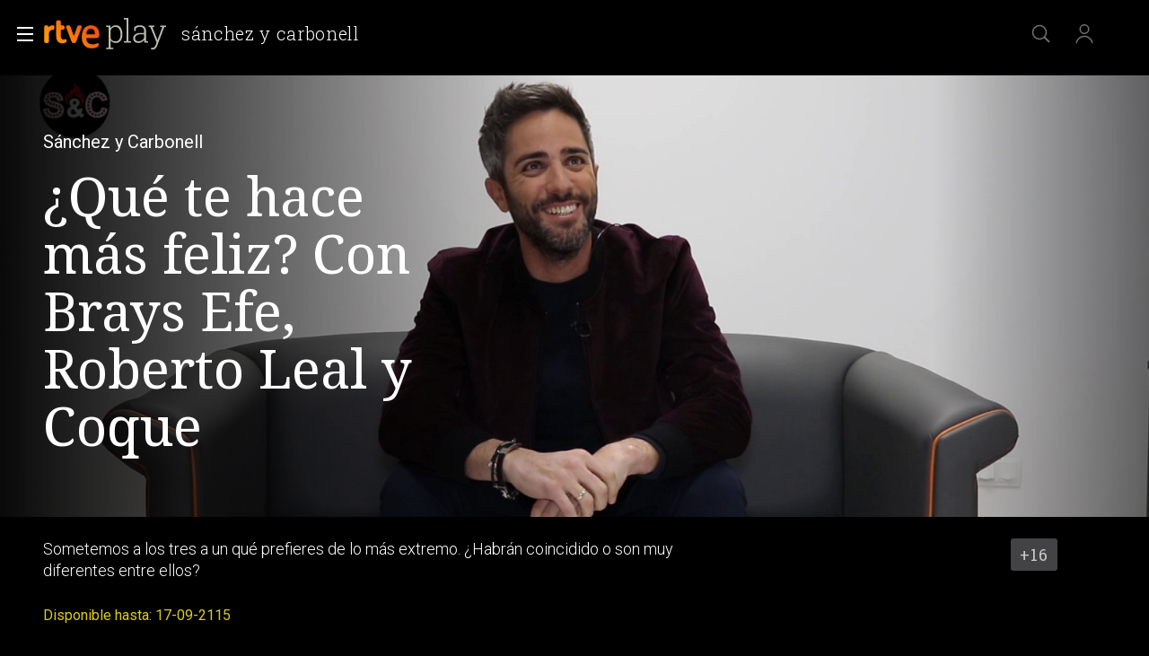

--- FILE ---
content_type: text/html; charset=utf-8
request_url: https://www.rtve.es/play/videos/sanchez-y-carbonell/hace-mas-feliz-brays-efe-roberto-leal-coque-malla/5527580/
body_size: 14450
content:
<!DOCTYPE html>
<html lang="es" data-imgDomain="https://img2.rtve.es" data-cssDomain="https://css2.rtve.es"
    data-apiDomain="https://api.rtve.es" data-vsp="2.17.1" data-ztnrdomain="https://ztnr.rtve.es" data-jsdomain="https://js2.rtve.es" data-secureurl="https://secure2.rtve.es">

<head>
    
    <title>¿Qué te hace más feliz? Con Brays Efe, Roberto Leal y Coque Malla</title>
    <meta name="description" content="Sánchez y Carbonell en RTVE Play. Disfruta del entretenimeinto y de los mejores programas, series, películas, podcast e informativos gratis en la plataforma ..." />
    
    <meta name="viewport" content="width=device-width,initial-scale=1.0,maximum-scale=2.0,user-scalable=1" />
    <link rel="canonical" href="https://www.rtve.es/play/videos/sanchez-y-carbonell/hace-mas-feliz-con-brays-efe-roberto-leal-coque-malla/5527580/" />
    
    <link media="all" rel="stylesheet" href="https://css2.rtve.es/css/rtveplay.2024/rtve.play.pf_video.desktp.css"
        type="text/css" />
    
    
<meta name="robots" content="index, follow, max-image-preview:large, max-video-preview:-1">


    <meta content="text/html; charset=UTF-8" http-equiv="Content-Type" />
    
<!-- Inicio Metas -->
 <meta name="keywords" content="Sánchez y Carbonell, ¿Qué te hace más feliz? Con Brays Efe, Roberto Leal y Coque, television, tve, online, rtve play"/> 
<meta property="og:site_name" content="RTVE.es"/>
<meta property="og:title" content="¿Qué te hace más feliz? Con Brays Efe, Roberto Leal y Coque Malla"/>
<meta property="og:description" content="Sánchez y Carbonell en RTVE Play. Disfruta del entretenimeinto y de los mejores programas, series, películas, podcast e informativos gratis en la plataforma ..."/>
<meta property="og:url" content="https://www.rtve.es/play/videos/sanchez-y-carbonell/hace-mas-feliz-con-brays-efe-roberto-leal-coque-malla/5527580/"/>
<meta property="og:image" content="https://img2.rtve.es/v/5527580/?imgProgApi=imgBackground&amp;w=800"/>
<meta property="og:locale" content="es_ES"/>
<meta property="og:type" content="video.other"/>
<meta property="fb:app_id" content="78994661336"/>
<meta name="RTVE.tags_libres" content="_¿Qué te hace más feliz? Con Brays Efe, Roberto Leal y Coque Malla_"/>
<meta name="RTVE.cat_principal" content="_Televisión Programas de TVE Entretenimiento Sánchez y Carbonell"/>
<meta name="RTVE.duracion" content="00:02:03"/>
<meta name="RTVE.thumb_video" content="https://img.rtve.es/imagenes/hace-mas-feliz-brays-efe-roberto-leal-coque-malla/1583145013082.png"/>
<meta name="RTVE.emission_date" content="Monday, March 2nd 2020, 11:01:00 am"/>
<meta name="RTVE.tipology" content="videos" />
<meta name="RTVE.url" content="https://www.rtve.es/play/videos/sanchez-y-carbonell/hace-mas-feliz-brays-efe-roberto-leal-coque-malla/5527580/" />
<meta name="DC.title" content="¿Qué te hace más feliz? Con Brays Efe, Roberto Leal y Coque Malla"/>
<meta name="DC.date" content="2020-03-02T11:30:14+01:00"/>
<meta name="DC.language" content="es"/>
<meta name="DC.identifier" content="5527580"/>
<meta name="twitter:site" content="@rtve">
<meta name="twitter:description" content="Sánchez y Carbonell en RTVE Play. Disfruta del entretenimeinto y de los mejores programas, series, películas, podcast e informativos gratis en la plataforma ...">
<meta property="twitter:card" content="summary_large_image"/>
<meta name="twitter:title" content="¿Qué te hace más feliz? Con Brays Efe, Roberto Leal y Coque Malla">
<meta name="twitter:image:src" content="https://img.rtve.es/imagenes/hace-mas-feliz-brays-efe-roberto-leal-coque-malla/1583145013082.png">
<meta name="twitter:app:name:iphone" content="RTVE.es | Móvil">
<meta name="twitter:app:name:ipad" content="RTVE.es | Tableta">
<meta name="twitter:app:name:googleplay" content="RTVE.es">
<meta name="twitter:app:id:iphone" content="id344472880">
<meta name="twitter:app:id:ipad" content="id481097328">
<meta name="twitter:app:id:googleplay" content="com.rtve.actualidaddos">
<link rel="image_src" href="https://img.rtve.es/imagenes/hace-mas-feliz-brays-efe-roberto-leal-coque-malla/1583145013082.png"/>
<meta name="last-modified" content="2020-03-02T11:30:14+01:00"/>
<!-- Fin Metas -->
<!-- Inicio Microformatos -->
<script type="application/ld+json"> 
    {
      "@context" : "https://schema.org" , 
      "@type" : "CreativeWork", 
      "author" : "RTVE", 
      "image" : "https://img2.rtve.es/css/rtve.commons/rtve.header.footer/i/logoRTVE.png", 
      "name" : "Radiotelevisión Española" 
    }
</script>
<script type="application/ld+json">
    {
      "@context": "https://schema.org/",
      "@type": "Organization",
      "name": "Corporación de Radiotelevisión Española",
      "url": "https://www.rtve.es/corporacion/",
      "logo":{
        "@type":"ImageObject",
        "url":"https://img2.rtve.es/css/rtve.commons/rtve.header.footer/i/logoRTVE.png"
      }
    }
</script><script type="application/ld+json">
    {
      "@context": "https://schema.org/",
      "@type": "VideoObject",
      "name": "¿Qué te hace más feliz? Con Brays Efe, Roberto Leal y Coque",  
      "@id": "https://www.rtve.es/play/videos/sanchez-y-carbonell/que-te-hace-mas-feliz-con-brays-efe-roberto-leal-y-coque/5527580/",
      "datePublished": "2020-03-02 11:01:00",
      "uploadDate": "2020-03-02 11:01:00",
      "duration": "PT2M",
      "thumbnailUrl": "https://img2.rtve.es/v/5527580/?imgProgApi=imgBackground&w=400",
      "embedUrl": "https://www.rtve.es/drmn/embed/video/5527580",
      "contentUrl": "https://www.rtve.es/play/videos/sanchez-y-carbonell/que-te-hace-mas-feliz-con-brays-efe-roberto-leal-y-coque/5527580/",
      "description": "Sometemos a los tres a un qué prefieres de lo más extremo. ¿Habrán coincidido o son muy diferentes entre ellos?",
      "author": {
        "@type": "organization",
        "name": "RTVE"
      }
    }
</script>
    <script type="application/ld+json">
    {
        "@context": "https://schema.org/", 
        "@type": "BreadcrumbList", 
        "itemListElement": [{ 
            "@type": "ListItem", 
            "position": "1", 
            "item": { 
                "@id": "https://www.rtve.es/", 
                "name": "Home" 
            } 
        },{ 
            "@type": "ListItem", 
            "position": "2", 
            "item": { 
                "@id": "https://www.rtve.es/play/videos/", 
                "name": "Play" 
            } 
        },{ 
            "@type": "ListItem", 
            "position": "3", 
            "item": { 
                "@id": "https://www.rtve.es/play/videos/sanchez-y-carbonell/", 
                "name": "Sánchez y Carbonell" 
            } 
        }]
    }
</script>
<!-- Fin Microformatos -->


    <script>
        function errorImg(obj) {
            var defa = obj.getAttribute("data-alternative");
            if (defa) {
                obj.src = 'https://img2.rtve.es/css/rtveplay.2021/rtveplay.hbbtv/i/' + defa;
                obj.removeAttribute('data-alternative')
            }
        }
    </script>
    
    
    
    
    
<script id='adobe-target' src='https://js2.rtve.es/js/at.js'></script><!-- Start VWO Async SmartCode --><link rel='preconnect' href='https://dev.visualwebsiteoptimizer.com' /><script type='text/javascript' id='vwoCode'>window._vwo_code || (function() {var account_id=864486,version=2.1,settings_tolerance=2000,hide_element='body',hide_element_style = 'opacity:0 !important;filter:alpha(opacity=0) !important;background:none !important;transition:none !important;',/* DO NOT EDIT BELOW THIS LINE */f=false,w=window,d=document,v=d.querySelector('#vwoCode'),cK='_vwo_'+account_id+'_settings',cc={};try{var c=JSON.parse(localStorage.getItem('_vwo_'+account_id+'_config'));cc=c&&typeof c==='object'?c:{}}catch(e){}var stT=cc.stT==='session'?w.sessionStorage:w.localStorage;code={nonce:v&&v.nonce,use_existing_jquery:function(){return typeof use_existing_jquery!=='undefined'?use_existing_jquery:undefined},library_tolerance:function(){return typeof library_tolerance!=='undefined'?library_tolerance:undefined},settings_tolerance:function(){return cc.sT||settings_tolerance},hide_element_style:function(){return'{'+(cc.hES||hide_element_style)+'}'},hide_element:function(){if(performance.getEntriesByName('first-contentful-paint')[0]){return''}return typeof cc.hE==='string'?cc.hE:hide_element},getVersion:function(){return version},finish:function(e){if(!f){f=true;var t=d.getElementById('_vis_opt_path_hides');if(t)t.parentNode.removeChild(t);if(e)(new Image).src='https://dev.visualwebsiteoptimizer.com/ee.gif?a='+account_id+e}},finished:function(){return f},addScript:function(e){var t=d.createElement('script');t.type='text/javascript';if(e.src){t.src=e.src}else{t.text=e.text}v&&t.setAttribute('nonce',v.nonce);d.getElementsByTagName('head')[0].appendChild(t)},load:function(e,t){var n=this.getSettings(),i=d.createElement('script'),r=this;t=t||{};if(n){i.textContent=n;d.getElementsByTagName('head')[0].appendChild(i);if(!w.VWO||VWO.caE){stT.removeItem(cK);r.load(e)}}else{var o=new XMLHttpRequest;o.open('GET',e,true);o.withCredentials=!t.dSC;o.responseType=t.responseType||'text';o.onload=function(){if(t.onloadCb){return t.onloadCb(o,e)}if(o.status===200||o.status===304){_vwo_code.addScript({text:o.responseText})}else{_vwo_code.finish('&e=loading_failure:'+e)}};o.onerror=function(){if(t.onerrorCb){return t.onerrorCb(e)}_vwo_code.finish('&e=loading_failure:'+e)};o.send()}},getSettings:function(){try{var e=stT.getItem(cK);if(!e){return}e=JSON.parse(e);if(Date.now()>e.e){stT.removeItem(cK);return}return e.s}catch(e){return}},init:function(){if(d.URL.indexOf('__vwo_disable__')>-1)return;var e=this.settings_tolerance();w._vwo_settings_timer=setTimeout(function(){_vwo_code.finish();stT.removeItem(cK)},e);var t;if(this.hide_element()!=='body'){t=d.createElement('style');var n=this.hide_element(),i=n?n+this.hide_element_style():'',r=d.getElementsByTagName('head')[0];t.setAttribute('id','_vis_opt_path_hides');v&&t.setAttribute('nonce',v.nonce);t.setAttribute('type','text/css');if(t.styleSheet)t.styleSheet.cssText=i;else t.appendChild(d.createTextNode(i));r.appendChild(t)}else{t=d.getElementsByTagName('head')[0];var i=d.createElement('div');i.style.cssText='z-index: 2147483647 !important;position: fixed !important;left: 0 !important;top: 0 !important;width: 100% !important;height: 100% !important;background: white !important;';i.setAttribute('id','_vis_opt_path_hides');i.classList.add('_vis_hide_layer');t.parentNode.insertBefore(i,t.nextSibling)}var o=window._vis_opt_url||d.URL,s='https://dev.visualwebsiteoptimizer.com/j.php?a='+account_id+'&u='+encodeURIComponent(o)+'&vn='+version;if(w.location.search.indexOf('_vwo_xhr')!==-1){this.addScript({src:s})}else{this.load(s+'&x=true')}}};w._vwo_code=code;code.init();})();</script><!-- End VWO Async SmartCode -->
</head>


<body class="rtveplay pfvideo tve " data-lang="es" id="bodyElem" data-gmt="2025-12-31_11:12:00" data-locale="ES" data-channel="la2" data-program-uid="TE_SSANCAR">
    
    
    <div class="wrapper mainheader">
        <header class="navBox" id="mainNav">
            <div class="container">
                <div role="banner" tabindex="1">
                    
<div id=2025-12-31_11:12:00 data-locale=ES data-subs=false></div>

<a tabindex="-1" class="icon logo-rtveplay" href="https://www.rtve.es/play/" title="Portada de RTVE play">
    <span class="rtve-icons"></span>
    <span class="rtve-icons"></span>
    <strong class="rtve-icons">rtve play</strong>
</a>

<div class="onside">
    <a href="https://www.rtve.es/play/videos/sanchez-y-carbonell/"><strong>Sánchez y Carbonell</strong></a>
    <h1><strong>¿Qué te hace más feliz? Con Brays Efe, Roberto Leal y Coque</strong></h1>
</div>


                </div>
                <div class="services" role="complementary" tabindex="-1">
                    <ul>
                        
                        <li id="go_home">
                            <a class="icon-label tooltip ghome hddn_desktp" href="https://www.rtve.es/play/"
                                title="Portada de RTVE Play">
                                <span class="rtve-icons"></span>
                                <strong>Inicio</strong>
                            </a>
                            <div class="blindBox"></div>
                        </li>
                        
                        
                        <li id="open_seekr">
                            <a class="icon-label tooltip seekr" href="/play/buscador/" title="Buscar en RTVE.es">
                                <span class="rtve-icons"></span>
                                <strong>Buscar</strong>
                            </a>
                            <div class="blindBox"></div>
                        </li>
                        
                        <!--Asociado a mobile / mi-pagina-->
                        <li id="open_mlist" class="hddn_desktp">
                            <!-- <a class="icon-label tooltip mlist" href="https://secure2.rtve.es/usuarios/play/mi-pagina" title="Ir a mi lista">
                                <span class="rtve-icons"></span>
                                <strong>Mi lista</strong>
                            </a>
                            <div class="blindBox"></div> -->
                        </li>
                        
                        <li id="open_users" class="JSfree">
                            <a class="icon-label tooltip users" href="./"
                                title="[ventana emergente] acceder al área de usuarios">
                                <span class="rtve-icons"></span>
                                <strong>Iniciar sesión</strong>
                            </a>
                            <div class="blindBox">
                                <ul class="usersBox">
                                    <li class="myContBox">
                                        <ul>
                                            <li>
                                                <a target="_blank" href="https://secure2.rtve.es/usuarios/contenidos/mi-tv/">
                                                    <strong>Mi TV</strong>
                                                </a>
                                            </li>
                                            <li>
                                                <a target="_blank"
                                                    href="https://secure2.rtve.es/usuarios/contenidos/mi-radio/">
                                                    <strong>Mi radio</strong>
                                                </a>
                                            </li>
                                        </ul>
                                    </li>
                                    <li class="myPrefBox">
                                        <ul>
                                            <li>
                                                <a target="_blank" href="https://secure2.rtve.es/usuarios/cuenta/mis-datos/">
                                                    <strong>Mi cuenta</strong>
                                                </a>
                                            </li>
                                            <li>
                                                <a href="https://secure2.rtve.es/usuarios/cuenta/mis-perfiles/">
                                                    <strong>Mis perfiles</strong>
                                                </a>
                                            </li>
                                            <li class="playPlus">
                                                <a href="https://secure2.rtve.es/usuarios/cuenta/mi-suscripcion/">
                                                    <strong>Suscripción <span>rtveplay+</span></strong>
                                                </a>
                                            </li>
                                            <li>
                                                <a target="_blank" href="https://secure2.rtve.es/usuarios/acceso/login-tv/">
                                                    <strong>Vincular TV</strong>
                                                </a>
                                            </li>
                                        </ul>
                                    </li>
                                    <li class="myGByeBox">
                                        <a onClick="GigyaManagerRTVE.logout();" class="icon-label logout">
                                            <span class="rtve-icons"></span>
                                            <strong>Cerrar sesión</strong>
                                        </a>
                                    </li>
                                </ul>
                            </div>
                        </li>
                        
                    </ul>
                </div>
                <div class="blind" id="burguer_menu" role="button" aria-label="Menú principal" aria-haspopup="true"
                    tabindex="1">
                    <span class="icon menu-cross hddn_mobile">
                        <span></span><span></span><span></span><span></span>
                    </span>
                    <span class="icon-label menu hddn_desktp">
                        <span class="rtve-icons"></span>
                        <strong>Menú</strong>
                    </span>
                </div>
                
                    
                        <nav class="blindBox" role="navigation" tabindex="1">
    <ul class="mainTabs" role="tree" aria-labelledby="burger_menu">
        <li role="none">
            <a role="treeitem" href="/play/videos/directo/" title="Todos los directos de RTVE">
                <strong>Directos</strong>
            </a>
        </li>
        <li role="none" class="topMenu">
            <a role="treeitem" href="/play/hasta-fin-mundo/" title="HASTA EL FIN DEL MUNDO">
                <strong>HASTA EL FIN DEL MUNDO</strong>
            </a>
        </li>
        <li role="none" class="topMenu">
            <a role="treeitem" href="/play/open-play/" title="OPEN PLAY">
                <strong>OPEN PLAY</strong>
            </a>
        </li>
        <li role="none" class="topMenu">
            <a role="treeitem" href="/play/cine/" title="El mejor cine en RTVE Play">
                <strong>Cine</strong>
            </a>
        </li>
        <li role="none" class="topMenu">
            <a role="treeitem" href="/play/series/" title="Todas las series en RTVE Play">
                <strong>Series</strong>
            </a>
        </li>
        <li role="none" class="topMenu">
            <a role="treeitem" href="/play/informativos/" title="Programas informativos en RTVE Play">
                <strong>Informativos</strong>
            </a>
        </li>
        <li role="none" class="topMenu">
            <a role="treeitem" href="/play/deportes/" title="DEPORTES">
                <strong>DEPORTES</strong>
            </a>
        </li>
        <li role="none">
            <a role="treeitem" href="/play/playz/" title="PLAYZ">
                <strong>PLAYZ</strong>
            </a>
        </li>
        <li role="none" class="topMenu">
            <a role="treeitem" href="/play/clan/" title="Lo mejor de Clan">
                <strong>INFANTIL</strong>
            </a>
        </li>
        <li role="none">
            <a role="treeitem" href="/play/benidorm-fest/" title="BENIDORM FEST">
                <strong>BENIDORM FEST</strong>
            </a>
        </li>
        <li role="none">
            <a role="treeitem" href="/play/la-2-cat/" title="Los mejores contenidos en lengua catalana">
                <strong>LA 2 CAT</strong>
            </a>
        </li>
        <li role="none">
            <a role="treeitem" href="/participa/es/" title="PARTICIPA">
                <strong>PARTICIPA</strong>
            </a>
        </li>
        <li role="none">
            <a role="treeitem" href="/play/la-revuelta/" title="La Revuelta">
                <strong>La Revuelta</strong>
            </a>
        </li>
        <li role="none">
            <a role="treeitem" href="/play/actualidad/" title="MAGACINES">
                <strong>MAGACINES</strong>
            </a>
        </li>
        <li role="none">
            <a role="treeitem" href="/play/la-promesa/" title="LA PROMESA">
                <strong>LA PROMESA</strong>
            </a>
        </li>
        <li role="none">
            <a role="treeitem" href="/play/valle-salvaje/" title="VALLE SALVAJE">
                <strong>VALLE SALVAJE</strong>
            </a>
        </li>
        <li role="none">
            <a role="treeitem" href="/play/universoplay/" title="Universo Play: Series, documentales y programas">
                <strong>Universo Play</strong>
            </a>
        </li>
        <li role="none">
            <a role="treeitem" href="/play/tve-canarias/" title="TVE Canarias">
                <strong>TVE Canarias</strong>
            </a>
        </li>
        <li role="treeitem" aria-expanded="false">
            <span class="icon-label openR blind">
                <span class="rtve-icons"></span>
                <strong>Otras temáticas</strong>
            </span>
            <ul role="group" class="blindBox">
                <li role="none">
                    <a role="treeitem" href="/play/documentales/" title="Documentales">
                        <strong>Documentales</strong>
                    </a>
                </li>
                <li role="none">
                    <a role="treeitem" href="/play/entretenimiento/" title="Los mejores programas de entretenimiento en RTVE Play">
                        <strong>Entretenimiento</strong>
                    </a>
                </li>
                <li role="none">
                    <a role="treeitem" href="/play/eurovision/" title="EUROVISIÓN JUNIOR">
                        <strong>EUROVISIÓN JUNIOR</strong>
                    </a>
                </li>
                <li role="none">
                    <a role="treeitem" href="/play/cultura/" title="Contenidos divulgativos en RTVE Play">
                        <strong>Cultura</strong>
                    </a>
                </li>
                <li role="none">
                    <a role="treeitem" href="/play/archivo/" title="Lo mejor del archivo RTVE Play">
                        <strong>Archivo</strong>
                    </a>
                </li>
                <li role="none">
                    <a role="treeitem" href="/play/no-do" title="NO-DO">
                        <strong>NO-DO</strong>
                    </a>
                </li>
                <li role="none">
                    <a role="treeitem" href="/play/cocina/" title="Recetas y gastronomía en RTVE Play">
                        <strong>Cocina</strong>
                    </a>
                </li>
                <li role="none">
                    <a role="treeitem" href="/play/orgullo/" title="Orgullo">
                        <strong>Orgullo</strong>
                    </a>
                </li>
                <li role="none">
                    <a role="treeitem" href="/play/mujeres/" title="FEMINISMO">
                        <strong>FEMINISMO</strong>
                    </a>
                </li>
                <li role="none">
                    <a role="treeitem" href="/play/instituto/" title="FORMACIÓN">
                        <strong>FORMACIÓN</strong>
                    </a>
                </li>
                <li role="none">
                    <a role="treeitem" href="/play/masterchef/" title="MASTERCHEF">
                        <strong>MASTERCHEF</strong>
                    </a>
                </li>
                <li role="none">
                    <a role="treeitem" href="/play/hope/" title="HOPE!">
                        <strong>HOPE!</strong>
                    </a>
                </li>
            </ul>
        </li>
        <li role="treeitem" aria-expanded="false">
            <span class="icon-label openR blind">
                <span class="rtve-icons"></span>
                <strong>Canales</strong>
            </span>
            <ul role="group" class="blindBox">
                <li role="none">
                    <a role="treeitem" href="/play/la-1/" title="Lo mejor de La 1">
                        <strong>La 1</strong>
                    </a>
                </li>
                <li role="none">
                    <a role="treeitem" href="/play/la-2/" title="Lo mejor de La 2">
                        <strong>La 2</strong>
                    </a>
                </li>
                <li role="none">
                    <a role="treeitem" href="/play/24-horas/" title="Toda la información del canal 24 horas">
                        <strong>24H</strong>
                    </a>
                </li>
                <li role="none">
                    <a role="treeitem" href="/play/deportes/" title="Todo el deporte en TDP">
                        <strong>TELEDEPORTE</strong>
                    </a>
                </li>
                <li role="none">
                    <a role="treeitem" href="/play/clan/" title="Clan">
                        <strong>Clan</strong>
                    </a>
                </li>
                <li role="none">
                    <a role="treeitem" href="/play/playz/" title="Lo mejor del nuevo canal digital de RTVE">
                        <strong>Playz</strong>
                    </a>
                </li>
                <li role="none">
                    <a role="treeitem" href="/play/canales-tematicos/" title="Canales Tematicos">
                        <strong>Canales Tematicos</strong>
                    </a>
                </li>
                <li role="none">
                    <a role="treeitem" href="/play/videos/directo/canales-rtve/play-50anosdelgrancambio/" title="Canal temático RTVE 50 años del gran cambio">
                        <strong>RTVE 50 años</strong>
                    </a>
                </li>
                <li role="none">
                    <a role="treeitem" href="/play/la-2-cat/" title="Los mejores contenidos en lengua catalana">
                        <strong>LA 2 CAT</strong>
                    </a>
                </li>
                <li role="none">
                    <a role="treeitem" href="/play/tve-canarias/" title="Contenidos del centro de producción en Canarias">
                        <strong>TVE Canarias</strong>
                    </a>
                </li>
            </ul>
        </li>
        <li role="none">
            <a role="treeitem" href="/play/guia-tve/" title="Navega por la programación de nuestros canales">
                <strong>Guía TV</strong>
            </a>
        </li>
        <li role="none">
            <a role="treeitem" href="/play/a-z/" title="Busca alfabéticamente nuestros programas, series, documentales y películas">
                <strong>A-Z</strong>
            </a>
        </li>
        <li role="separator"></li>
        <li role="none">
            <a role="treeitem" href="/" title="Actualidad informativa, deportiva y de entretenimiento en RTVE">
                <strong>RTVE.es</strong>
            </a>
        </li>
        <li role="none">
            <a role="treeitem" href="/play/radio/" title="Radio Nacional en RTVE play">
                <strong>RNE Audio</strong>
            </a>
        </li>
        <li role="none" class="playPlus hddn_desktp hddn_mobile topMenu">
            <a role="treeitem" href="/play/playplus/" title="Servicio de suscripción rtveplay+">
                <strong>rtveplay+</strong>
            </a>
        </li>
    </ul>
</nav>

                    
                

            </div>
        </header>
    </div>
    
    <div class="mainFilter"></div>
    
    <main id="topPage" class="wrapper mainbodier">
        <div class="wrapper bodier">
            <div class="toplayer"></div>
            
<div class="toplayer"></div>
<div id="contenedordestacado" class="container striplayer" data-idasset=5527580>
    <section class="grid size100">
        <!--destacado-->
        <style>
            .fail_mod.videoBox .vjs-poster {
                transform: none;
                opacity: 0.2;
                overflow: hidden;
            }
        </style>
        <div class="mainElem">
            <!-- condicional if data.geoblock != DESPU ... else -->
            <div class="mediaBox videoBox svod_mod">
                <div id="tVP" class="ima f16x9 videoPlayer" data-setup='{ 
                    "id":5527580,
                    "idAsset":"5527580",
                    "isLive": false,
                    "hasDRM": false,
                    "segment": "Fragmento",
                    "imagen": "https://img2.rtve.es/v/5527580",
                    "promo": [{"type":"Preroll","start":null,"url":"https://tv.springserve.com/vmap/465?w={{WIDTH}}&h={{HEIGHT}}&cb={{CACHEBUSTER}}&ip=&ua=&app_bundle={{APP_BUNDLE}}&app_name=RTVEPlay&content_id=5527580&dur=123&placement=1&content_title=%C2%BFQu%C3%A9%20te%20hace%20m%C3%A1s%20feliz%3F%20Con%20Brays%20Efe%2C%20Roberto%20Leal%20y%20Coque%20Malla&content_livestream=0&dc=1&content_categories=&rating=IF_REDAD6&channel_name=la2&content_custom_1_param=programas-de-tve,entretenimiento,sanchez-y-carbonell,secciones,mejores-momentos&tipo=Fragmento&language=es&playplus={{PLAY_PLUS}}&ppm={{SEGUIR_VIENDO}}&did={{DEVICE_ID}}&gdpr_consent={{CONSENT}}&gdpr={{GDPR}}&schain=1.0,1!sunmedia.tv,c8c7dc85-7475-4ccc-804d-3b409d84cd39,1,,,&cuepoints=0,1200,2400,-1"}],
                    "hasCuePoints":false
                }'>
                    <div class="vjs-poster">
                        <img src="https://img2.rtve.es/v/5527580/?w=1600" alt="¿Qué te hace más feliz? Con Brays Efe, Roberto Leal y Coque Malla" />
                    </div>
                </div>

            </div>
            <!--FUENTE::https://www.rtve.es/api/programas/29010.json-->
            <div class="mod video_mod">
                <div class="mainBox">
                    <div class="content">
                        <div class="txtBox">
                            <strong>
                                
                                <span class="pretitle">Sánchez y Carbonell<span class="endbar">&nbsp;</span></span>
                                
                                
                                <span class="maintitle">¿Qué te hace más feliz? Con Brays Efe, Roberto Leal y Coque</span>
                                
                            </strong>
                            <span class="capBox"
                                aria-label="¿Qué te hace más feliz? Con Brays Efe, Roberto Leal y Coque Malla">
                                <!--BLOQUE SOLO PARA "serie_mod" || "video_mod series"-->
                                <!--<span class="season">[SEASON]<span class="endbar">&nbsp;</span></span>-->
                                
                                
                                <!--FIN BLOQUE SOLO PARA "serie_mod" || "video_mod series"-->
                            </span>
                            <!--@shortdescription || @foot || @description >> limitado a 138 caracteres si es más extenso-->
                            <p>Sometemos a los tres a un qué prefieres de lo más extremo. ¿Habrán coincidido o son muy diferentes entre ellos?</p>
                            <span class="pubBox">
                                
                                
                                <p class="legend">Disponible hasta: 17-09-2115</p>
                                
                                
                                <span class="datemi"
                                    aria-label="Fecha de emisión: 2 de marzo de 2020">02/03/2020</span>
                                
                                
                                <span class="duration"
                                    aria-label="Duración: 02 minutos 03 segundos">00:02:03</span>
                                
                                
                            </span>
                        </div>

                        <div class="auxBox">
                            <!-- <span class="icon canal tv-la2">
                                <span class="rtve-icons">[object Object]</span>Cómo se informará esto -->
                            <!-- </span> -->
                            <span class="icon redad mas16">
                                
                                <span class="rtve-icons">No recomendable para menores de 16 años</span>
                                
                            </span>
                            
                            <span class="icon trait HD">
                                <span class="rtve-icons" aria-label="Alta definición"></span>
                            </span>
                            
                            
                            <!--<span class="icon _info">
                                <span class="rtve-icons">+info</span>
                            </span>-->
                        </div>
                        
                    </div>

                    <span class="ima">
                        <!--LOGO--><img class="i_logo" src="https://img2.rtve.es/p/129511/logo/?w=320"
                            alt="Sánchez y Carbonell">
                        <!--PREVIEW<img class="i_prvw" src="https://img2.rtve.es/i/?h=300&i=https://img2.rtve.es/v/3771566" alt="T9 - Capítulo 116" />-->
                    </span>
                </div>
            </div>
            <!-- condicional if data.geoblock != DESPU -->

        </div>
    </section>
</div>

<div class="container striplayer" data-name="tabsBar">
    <section class="grid size100">
        <nav class="slideNav" role="navigation" tabindex="1" data-showF="'true'">
            <ul class="scndTabs">
                
                <li data-tab="video-details"
                      class="active"  >
                    <a href="#"
                        data-module="/play/videos/modulos/detalles/video/5527580/129511/"
                        title="Información sobre 'Sánchez y Carbonell'">
                        <strong>Detalles</strong>
                    </a>
                </li>
                

                
                <li data-tab="capters"   >
                    <a href="#"
                        data-module="/play/videos/modulos/capitulos/129511/?currentpage=pf_video&fullcontent=true"
                        title="Temporadas y capítulos de 'Sánchez y Carbonell'">
                        
                        <h2>
                            
                            <strong>Episodios</strong>
                            
                        </h2>
                        
                    </a>
                </li>
                
                
                <!-- En pfVideo no se mandan los clips -->
                
                <li data-tab="clips">
                    <a href="#" data-module="/play/videos/modulos/clips/129511/"
                        title="Otros contenidos de 'Sánchez y Carbonell'">
                        <strong>Clips</strong>
                    </a>
                </li>
                

                
            </ul>
        </nav>
    </section>
</div>

<div class="container stripinbox detailsbox" data-tab="video-details">
    <section class="grid size100">
        <span class="ima">
            <!--BACKGROUND-->
            <img class="i_back hddn_desktp" src="https://img2.rtve.es/v/5527580/square/?h=400"
                alt="Sánchez y Carbonell - ¿Qué te hace más feliz? Con Brays Efe, Roberto Leal y Coque" onerror="this.onerror=null;this.src='https://img2.rtve.es/v/5527580/thumbnail/?h=400';">
            <!--POSTER-->
            <img class="i_post hddn_mobile" src="https://img2.rtve.es/v/5527580/vertical/?h=400"
                alt="Sánchez y Carbonell - ¿Qué te hace más feliz? Con Brays Efe, Roberto Leal y Coque" onerror="this.onerror=null;this.src='https://img2.rtve.es/v/5527580/thumbnail/?h=400';">
        </span>

        <div class="resumBox">
            <strong>¿Qué te hace más feliz? Con Brays Efe, Roberto Leal y Coque</strong>
            
                <span class="dateBox">
                    <span class="duration" aria-label="Duración: 02 minutos 03 segundos">00:02:03</span>
                    <span class="datemi" aria-label="Fecha de emisión: 2 de marzo de 2020">02/03/2020</span>
                </span>
            
            
            <p class="legend">Disponible hasta: 17-09-2115 15:15:00</p>
            
            <!--  -->
            <div class="auxBox">
                
                <span class="icon-label redad mas16">
                    <span class="rtve-icons"></span>
                    <strong>No recomendable para menores de 16 años</strong>
                </span>
                
                
                    <span class="icon trait HD">
                        <span class="rtve-icons" aria-label="Alta definición"></span>
                    </span>
                
                
                
            
            </div>
        </div>
        
            <div class="txtBox intro">
                <strong class="subtitle">Sinopsis</strong>
                <p>Sometemos a los tres a un qu&eacute; prefieres de lo m&aacute;s extremo. &iquest;Habr&aacute;n coincidido o son muy diferentes entre ellos?</p>
                 <!-- Todos menos series y películas -->
            </div>
        
        <div class="txtBox staff">
            
        </div>
        <div class="txtBox techs">
			<dl>
                
                    <dt>Idiomas</dt>
                    <dd>Castellano</dd>
                
                
			</dl>
		</div>
    </section>
</div>

<!-- CARRUSEL RECOMENDACIONES -->

<!-- Estadisticas -->
<div id="stats" class="hddn" style="display: none;">
	<span id="ganalytics" data-content="/television/programas-de-tve/entretenimiento/sanchez-y-carbonell/secciones/mejores-momentos/?cad=CTV_LA2"></span>
	<span id="comscore" data-content="/television/programas-de-tve/entretenimiento/sanchez-y-carbonell/secciones/mejores-momentos/?cad=CTV_LA2"></span>
	<span id="omniture" data-json='{"eVar4":"Programas de TVE","eVar5":"Entretenimiento","eVar2":"WEB","eVar3":"Television","eVar8":"Mejores momentos","eVar6":"Sanchez y Carbonell","eVar7":"Secciones","hier1":"WEB |Television|Programas de TVE|Entretenimiento|Sanchez y Carbonell|Secciones|Mejores momentos","channel":"Television"}'></span>
	<span id="usertracker" data-json='{"digitalData":{"page":{"category":{"pageType":"video","topics":"","primaryCategory":"Television/Programas de TVE/Entretenimiento/Sanchez y Carbonell/Secciones/Mejores momentos","channel":"la2"},"pageInfo":{"title":"¿Que te hace mas feliz? Con Brays Efe, Roberto Leal y Coque Malla","pageID":"5527580","language":"es-ES","sysEnv":"web"}},"pageInstanceID":"https://www.rtve.es/v/5527580/"}}'></span>
</div>


        </div>
    </main>
    
    
    <footer class="wrapper footer" id="footer">
        
            <div class="container">
    <div class="infoBox">
        <a target="_blank" class="butt info" href="https://www.rtve.es/components/play/ayuda/index.shtml">
            <strong class="label">Ayuda.</strong>
        </a>
        <a target="_blank" class="butt info playPlus" href="https://rtveplayplus.rtve.es/ayuda/">
            <strong class="label">Ayuda</strong>
        </a>
    </div>
    <div class="portalsBox">
        <a class="icon-label tooltip logo-rtve" href="https://www.rtve.es/" aria-label="Portada de RTVE">
            <span class="rtve-icons"></span>
            <strong>RTVE.es</strong>
        </a>
        <a class="icon-label tooltip logo-rtveplay collapse" href="https://www.rtve.es/play/" aria-label="Portada de RTVE Play">
            <span class="rtve-icons"></span>
            <strong>RTVE Play</strong>
        </a>
        <a class="icon-label tooltip logo-playradio" href="https://www.rtve.es/play/radio/" aria-label="Portada de RTVE Audio">
            <span class="rtve-icons"></span>
            <strong>RNE Audio</strong>
        </a>
        <a class="icon-label tooltip logo-clan" href="https://www.rtve.es/clan/" aria-label="Portada de RTVE Clan">
            <span class="rtve-icons"></span>
            <strong>RTVE Clan</strong>
        </a>
    </div>
    <div role="contentinfo">
        <ul>
            <li>
                <a target="_blank" title="Se abre p&amp;aacute;gina nueva" aria-label="Condiciones de utilizaci&amp;oacute;n del sitio RTVE.es" href="https://www.rtve.es/comunes/aviso_legal.html" tentacle-id="d591163f53933a310b33-152">
                    <span>Aviso legal</span>
                </a>
            </li>
            <li>
                <a target="_blank" title="Se abre p&amp;aacute;gina nueva" aria-label="Pol&amp;iacute;tica de RTVE sobre el tratamiento de datos personales" href="https://www.rtve.es/comunes/politica_privacidad.html" tentacle-id="c9177102b9f74f51b07c-153">
                    <span>Política de privacidad</span>
                </a>
            </li>
            <li>
                <a target="_blank" title="Se abre p&amp;aacute;gina nueva" aria-label="Pol&amp;iacute;tica de RTVE sobre el tratamiento de datos cookies" href="https://www.rtve.es/comunes/politica_cookies.html" tentacle-id="c5b030e8f6a0570b5721-154">
                    <span>Política de cookies</span>
                </a>
            </li>
            <li>
                <a target="_blank" title="Se abre p&amp;aacute;gina nueva" aria-label="P&amp;aacute;gina sobre la accesibilidad del Portal de RTVE.es" href="https://www.rtve.es/comunes/accesibilidad.shtml" tentacle-id="4fd7a1a55d123fcd1abc-155">
                    <span>Accesibilidad</span>
                </a>
            </li>
            <li>
                <a target="_blank" title="Se abre p&amp;aacute;gina nueva" aria-label="Mapa del sitio RTVE.es" href="https://www.rtve.es/mapa-web/" tentacle-id="5d9fd9b7eb25414d97ba-156">
                    <span>Mapa web</span>
                </a>
            </li>
            <li>
                <a target="_blank" title="Se abre p&amp;aacute;gina nueva" aria-label="Preguntas frecuentes, direcciones de contacto de la Corporaci&amp;oacute;n RTVE.es, Oficina del Defensor" href="https://www.rtve.es/faqs/" tentacle-id="2849995b270c530fd80f-157">
                    <span>Contacto</span>
                </a>
            </li>
            <li>
                <a target="_blank" title="Se abre p&amp;aacute;gina nueva" aria-label="Pol&amp;iacute;tica de RTVE.es sobre comentarios y participaci&amp;oacute;n social de usuarios" href="https://www.rtve.es/comunes/normas_participacion.shtml" tentacle-id="2392745a2bbc021ee386-158">
                    <span>Normas de Participación</span>
                </a>
            </li>
        </ul>
        <ul>
            <li>
                <a href="https://europa.eu/next-generation-eu/index_es" target="_blank" title="[ventana emergente] Plan Europeo Next Generation">
                    <span class="icon-label financiacion">
                        <span class="rtve-icons"></span>
                        <strong>Financiación Europea</strong>
                    </span>
                </a>
            </li>
            <li>
                <a href="https://planderecuperacion.gob.es/" target="_blank" title="[ventana emergente] Plan de recuperaci&amp;oacute;n con fondos europeos. Gobierno de Espa&amp;ntilde;a">
                    <span class="icon-label recuperacion">
                        <span class="rtve-icons"></span>
                        <strong>Plan de recuperación</strong>
                    </span>
                </a>
            </li>
            <li>
                <a href="https://spainaudiovisualhub.mineco.gob.es/es/home" target="_blank" title="[ventana emergente] Bienvenido a Espa&amp;ntilde;a Hub Audiovisual de Europa">
                    <span class="icon-label spainaudiohub">
                        <span class="rtve-icons"></span>
                        <strong>España Hub Audiovisual de Europa</strong>
                    </span>
                </a>
            </li>
        </ul>
        <span itemscope="" itemtype="https://schema.org/CreativeWork">
            <a itemprop="url" target="_blank" href="https://www.rtve.es/corporacion/">
                <span itemprop="copyrightHolder">©</span>
                <strong>Corporación de Radio y Televisión Española 2025</strong>
            </a>
        </span>
    </div>
    <div class="redesBox">
        <a target="_blank" class="icon-label tooltip fbook" href="https://www.facebook.com/rtve" aria-label="RTVE en Facebook.">
            <span class="rtve-icons"></span>
            <strong>Facebook</strong>
        </a>
        <a target="_blank" class="icon-label tooltip twitt" href="https://twitter.com/rtve" aria-label="RTVE en Twitter">
            <span class="rtve-icons"></span>
            <strong>Twitter</strong>
        </a>
        <a target="_blank" class="icon-label tooltip ytube" href="https://www.youtube.com/channel/UCqlsTzBv49Uiu8Z3IseVgQQ" aria-label="RTVE en Youtube">
            <span class="rtve-icons"></span>
            <strong>Youtube</strong>
        </a>
        <a target="_blank" class="icon-label tooltip igram" href="https://www.instagram.com/rtve" aria-label="RTVE en Instagram">
            <span class="rtve-icons"></span>
            <strong>Instagram</strong>
        </a>
    </div>
</div>

        
    </footer>
    
    <div class="wrapper botlayer"></div>
    
    
    
<script data-main="https://js2.rtve.es/pages/pf-programas-tve/1.42.8/js/config_video" src="https://js2.rtve.es/pages/pf-programas-tve/1.42.8/js/vendor/require.js" ></script>

    <script>

        window.RTVE = window.RTVE || {}
        window.RTVE.gigyaApiKey = '3_MVrnwOzwUbykkDXOuSGkJfyMFEpG8k4MI3A66RsIKg91icSRNMZ4XnfzYXsU6cmm';
        window.RTVE.sDomain = 'https://secure2.rtve.es';
        //Añadido para poder hacer la carga de GTM en js
        window.RTVE.uidtm = 'GTM-XGJJ';
        //Añadido para login-qr en dispositivos BMW
        window.RTVE.loginQRUA = 'Mozilla/5.0 (X11; Linux aarch64) AppleWebKit/573.36 (KHTML, like Gecko) Chrome/108.0.0.0 Safari/537.36 BMW/124' || [];
        
        

        var linkToClipboard = function (link, event) {
            var el = document.createElement('textarea');
            var parentLI = $(event.target).parent().parent();
            el.value = link;
            document.body.appendChild(el);
            el.select();
            document.execCommand('copy');
            document.body.removeChild(el);
            parentLI.addClass("showInfo");
            setTimeout(function () {
                parentLI.removeClass("showInfo");
            }, 3000);
        }

        var setUserLocale = function($){
            var url = 'https://includesweb.rtve.es/locale.json';
            if (window.location.host !== "www.rtve.es" && window.location.host !== "https://www-org.rtve.es") {
                url = 'https://includesweb.rtve.es/locale-pre.json';
            }
            $.ajax({   
                method: 'GET',
                async: false,
                url: url,
                xhrFields: {
                    withCredentials: true
                },
                timeout: 3000,
                success: function(data) {
                    if (data.locale) {
                        $('body').attr('data-locale', data.locale)
                    }

                    if (data.region) {
                        $('body').attr('data-region', data.region)
                    }

                    if (data.utcoffset) {
                        $('body').attr('data-utcoffset', data.utcoffset)
                    }
                },
                error: function(err) {
                    console.log(err)
                }
            });
        }

        var favouritesList = [],
                defaultList = [];
        
        document.addEventListener('DOMContentLoaded', function (event) {
            document.body.classList.add("loaded");

            //Link login
            document.getElementById('open_users').getElementsByClassName('users')[0].href = '#'; //window.RTVE.sDomain + '/usuarios/acceso/login?callbackUrl=' + encodeURIComponent(window.location.href);   

            /** Se comprueba si un elemento concreto del HTML común a todo el portal de RTVE PLAY está visible
             * (Puesto que sólo será visible cuando la versión consultada sea la mobile) para deducir si la página
             * consultada es en versión mobile o desktop */

            /* Asociado a mobile / mi-pagina */
            if (window.getComputedStyle(document.getElementById('open_mlist')).display === 'none') {
                var items = document.getElementsByClassName('JSfree');

                for (var i = items.length - 1; i >= 0; i--) {
                    items[i].classList.remove('JSfree');
                }
            }
        });

        requirejs(['tabs', 'gigyaManager', 'vendor/jquery', 'shareAndFavorite', 'elementsHoverMechanism', 'pagination', 'initUserServices'], function (tabs, gigyaManager, $, shareAndFavorite, elementsHoverMechanism, pagination, initUserServices) {
            setUserLocale($)
            // Evitamos multiples clicks
            var processingTresBotones = false; 
            //Mecanismo para cargar asíncronamente las opciones de los 3 botones de cada elemento
            $(document).on('click', '.tres_botones:not(.active)', function () {
                
                if(processingTresBotones) return;
                
                processingTresBotones = true;
                
                var clickedButton = $(this);
                
                function callShareAndFavorite(programAlreadyAdded, mediaAlreadyAdded, isUserLogged, isKW) {
                    
                    var configurationToLoadOptions = {
                        programAlreadyAdded: programAlreadyAdded,
                        mediaAlreadyAdded: mediaAlreadyAdded,
                        shareConfig: clickedButton.data('share')
                    }

                    var shareAndFavoriteHtml = shareAndFavorite(clickedButton.data(), isUserLogged, configurationToLoadOptions, isKW)
                    
                    $(shareAndFavoriteHtml)
                    .addClass('be_on')
                    .insertAfter($(clickedButton));

                    clickedButton.addClass('active')
                    clickedButton.removeClass('loading-options')
                    processingTresBotones = false
                }

                //Si la página consultada es versión mobile
                if (window.getComputedStyle(document.getElementById('open_mlist')).display !== 'none') {
                    $('body').addClass('locked');
                }

                $(clickedButton).closest('div.container').addClass('open_extra');

                if (!$(clickedButton).next('.blindBox.toolBox').length) {

                    var type = clickedButton.data('idasset') && clickedButton.data('tipo')
                    clickedButton.addClass('loading-options')
                    if (gigyaManager.userAlreadyLogged() && window.RTVE.user) {

                        gigyaManager.refreshCookies(function (err, resp) {
                            if (type === "video" || type === "audio"){

                                //Seguir viendo
                                var isKW = $(clickedButton).closest('.keepWatching').length ? true : false;

                                if (isKW) {
                                    gigyaManager.getFavouritesById(clickedButton.data('id'), function(favouriteData){
                                        var isProgramInList = favouriteData.page.numElements > 0 ? 1 : -1
                                        callShareAndFavorite(isProgramInList, -1, true, isKW)
                                    }, 
                                    function(error) { 
                                        console.log(error);
                                        callShareAndFavorite(-1, -1, true, isKW);
                                    });
                                } else {
                                    gigyaManager.getSpecificListById(window.RTVE.user.profile.id, clickedButton.data('idasset'), type, function(listData){
                                        var isAssetInList = listData.page.numElements > 0 ? 1 : -1
                                        
                                        if(isAssetInList !== -1 && defaultList.indexOf(clickedButton.data('idasset').toString()) === -1) {
                                            defaultList.push(clickedButton.data('idasset').toString())
                                        }

                                        if(clickedButton.data('id')){

                                            gigyaManager.getFavouritesById(clickedButton.data('id'), function(favouriteData){

                                                    var isProgramInList = favouriteData.page.numElements > 0 ? 1 : -1

                                                    if(isProgramInList !== -1 && favouritesList.indexOf(clickedButton.data('id').toString()) === -1){
                                                        favouritesList.push(clickedButton.data('id').toString())  
                                                    } 

                                                    callShareAndFavorite(isProgramInList, isAssetInList, true)
                                                }, 
                                                function(error) { 
                                                    console.log(error);
                                                    callShareAndFavorite(-1, listData.page.numElements > 0 ? 1 : -1, true);
                                                }
                                            )   
                                        }else{
                                            callShareAndFavorite( -1, listData.page.numElements > 0 ? 1 : -1, true)
                                        }
                                    }, 
                                    function(error) { 
                                        console.log(error);
                                        callShareAndFavorite(-1, -1, true);
                                    });
                                }
                                
                            }else{

                                gigyaManager.getFavouritesById(
                                    clickedButton.data('id'), 
                                    function(data){
                                        var isProgramInList = data.page.numElements > 0 ? 1 : -1
                                        
                                        if(isProgramInList !== -1 && favouritesList.indexOf(clickedButton.data('id').toString()) === -1){
                                            favouritesList.push(clickedButton.data('id').toString())  
                                        } 

                                        callShareAndFavorite(isProgramInList, -1, true)
                                    }, 
                                    function(error) { 
                                        console.log(error);
                                        callShareAndFavorite(-1, -1, true);
                                })
                            }

                        })
                    }
                    else {
                        setTimeout(function(){
                            callShareAndFavorite(-1, -1, false);
                        }, 300)
                    }
                }else{
                    processingTresBotones = false
                }
            });

            $(document).on('click', '.tres_botones.active', function () {
                var clickedButton = $(this);

                //Si la página consultada es versión mobile
                if (window.getComputedStyle(document.getElementById('open_mlist')).display !== 'none') {
                    $('body').removeClass('locked');
                }

                $(clickedButton).closest('div.container').removeClass('open_extra');
                $(clickedButton).removeClass('active')
                $(clickedButton).next('.blindBox.toolBox').remove();
            });

            initUserServices();

            elementsHoverMechanism();

            setTimeout(function () {
                $("#mainNav div[role='banner'] a.icon:first").addClass("collapse")
            }, 1000)

        });

    </script>
    
    
<script>
    window.RTVE.apiztnr = 'https://api-ztnr.rtve.es'
</script>

    
    
    
    
</body>

</html>


--- FILE ---
content_type: text/css
request_url: https://css2.rtve.es/css/rtveplay.2024/rtve.mod_header.desktp.css
body_size: 4755
content:
@import url('rtve.mod_header.basics.css');
/** CABECERA DESKTP *****************************/
/************************************************/

.navBox {width:100%;}
.navBox .container {padding:0 4.8rem;z-index:1;}
.tve .navBox {padding:1.6rem 0 1.2rem 0;background:#000;height:8.4rem;}
.tve.scrolled .navBox {background:rgba(0,0,0,0.85);}
/*banner y logotipos*/
.navBox div[role="banner"] {position:absolute;left:9.6rem;height:4.4rem;}
.navBox div[role="banner"] .icon {height:100%;display:flex;}

.navBox .logo-rtveplay > .rtve-icons:first-of-type {width:6.8rem;background-size:auto 3.6rem !important;background-position:0 50% !important;}
.navBox .logo-rtveplay > .rtve-icons:last-of-type {width:7.4rem;}
.tve .navBox .icon[class*='logo-rtveplay'] .rtve-icons:last-of-type {background-image:url('https://css2.rtve.es/css/rtve.2021/i/rtve-logos/logos_cabeceras/logo_play_bcbcac_2023.svg');}

/*PLAY-PLUS*/
.tve.playPlus .navBox .icon[class*='logo-rtveplay'] .rtve-icons:last-of-type {background-image:url('https://css2.rtve.es/css/rtve.2021/i/rtve-logos/logos_cabeceras/logo_playPlus_bcbcac_2023.svg');width:10rem;}

.navBox .onside {height:4rem;padding:1rem 0.8rem 0 0.8rem;}


/*falsas migas de pan*/
.navBox .onside a:first-of-type {padding:0 0.4rem;margin-right:0.4rem;border-right:0.1rem solid #bbb;}
.navBox .onside a:only-of-type {border-right:0 none;}
.navBox .onside a strong:after {content:'';display:block;height:0;margin-top:0.4rem;transform:scale(0);transition:all 0.3s;}
.navBox .onside a:hover strong:after {transform:scale(1);}
	.tve .navBox .onside a strong:after {border-bottom:0.1rem solid #fff;}
	.tve .navBox .onside a:hover strong {color:#fff;}
	.rne .navBox .onside a strong:after {border-bottom:0.1rem solid #111;}
	.rne .navBox .onside a:hover strong {color:#111;}
/*H1*/
.navBox .container h1 a:hover {border-bottom:0.1rem solid #fff;display:inline-block;}
.rne.portada.chanels.scrolled .onside h1 {width:auto;height:auto;position:relative;clip:auto;opacity:1;}

/*auxiliares*/
.navBox .services {float:right;font-family:"Roboto";}
.navBox .services > ul {display:flex;flex-direction:row;}
.navBox .services > ul > li {width:4.8rem;height:4.4rem;}
.navBox .services li > [class^='icon'] {opacity:0.67;width:100%;height:100%;}
.navBox .services li > [class^='icon']:hover {opacity:1;}
.services .icon-label .rtve-icons {width:2.4rem;height:2.4rem;cursor:pointer;}

/*usuarios activos*/
.navBox .services .users:after {left:50%;top:50%;transform:translate(-50%,-50%);}

/*desplegables usuarios*/
#open_users {position:relative;}
#open_users > .users.active {z-index:3;position:absolute;right:0;width:auto;min-width:24rem;flex-direction:row;justify-content:flex-start;align-items:center;padding:0 1.2rem;column-gap:0.8rem;}
#open_users > .users.active * {opacity:1;position:relative;}
#open_users > .users.active .rtve-icons, .logado.rtve-infantil .usersBox .myPerfBox .change .rtve-icons {width:3.6rem;height:3.6rem;border-radius:100%;background-color:#a19131;border:0.2rem solid #fff;background-position:50% 0.3rem;}
#open_users > .users.active strong {top:auto;bottom:auto;left:auto;color:#fff;overflow:hidden;text-overflow:ellipsis;visibility:visible;width:calc(100% - 8.8rem);transform:none;font-weight:500;}
.navBox .services #open_users > .active.users:after {left:3.2rem;}
#open_users .blindBox.be_on {top:-0.8rem;left:auto;right:0.4rem;width:auto;min-width:24rem;
	color: #fff;
    border: 0.1rem solid #fff;
    background-color: rgba(0,0,0,0.85);border-radius:0.3rem;transform:translate(0.4rem,-0.4rem);}
#open_users .blindBox.be_on {height:auto;overflow:visible;box-shadow:0 0 1.2rem 0.8rem rgba(0,0,0,0.34);}
.navBox .services .usersBox,.navBox .services .usersBox * {flex-direction:column;}
.navBox .services .usersBox {padding:5.6rem 0.8rem 0.8rem;}
.usersBox strong {font-size:1.5rem;line-height:2.1rem;display:inline-block;font-weight:400;text-transform:uppercase;opacity:0.5;letter-spacing:0.25pt;}
.usersBox a:hover strong {opacity:1;}

/*cambiar perfil infantil*/
.myPerfBox .change .rtve-icons, .logado.rtve-infantil #open_users > .users.active .rtve-icons {width:3.2rem;height:3.2rem;border-radius:100%;
background:url('https://css2.rtve.es/css/resources/avatares/roedor_120.png') no-repeat 50% 50%;background-size:3.6rem;opacity:1;margin:0.2rem;} 
.usersBox .myPerfBox .change {display:inline-flex;padding:0.8rem 0.4rem;flex-direction:row;align-items:center;column-gap:0.8rem;position:relative;cursor:pointer;opacity:1 !important;}
.myPerfBox .change strong {text-transform:none;opacity:1;font-size:1.3rem;line-height:2.4rem;display:inline-block;font-weight:500;}
.usersBox .myPerfBox .change:before {content:'';width:3.2rem;height:3.2rem;background-color:#887d9b;border:0.2rem solid #fff;border-radius:1.8rem;position:absolute;left:0.4rem;top:50%;transform:translateY(-50%);z-index:-1;transition:width 0.3s;}
.usersBox .myPerfBox .change:hover:before,.logado.rtve-infantil .usersBox .myPerfBox .change:hover:before {width:calc(100% - 1.2rem);}
.rtve-infantil .services #open_seekr {display:none;}

.logado.rtve-infantil #open_users > .users.active .rtve-icons {width:3.6rem;height:3.6rem;}
.logado.rtve-infantil .usersBox .myPerfBox .change:before {content:'';background-color:#a19131;position:absolute;left:0.4rem;top:50%;transform:translateY(-50%);z-index:-1;transition:width 0.3s;}
.logado.rtve-infantil .usersBox .myPerfBox .change .rtve-icons {border: none;width: 3.2rem;height: 3.2rem;}
.logado.rtve-infantil .usersBox .myPerfBox .change:hover .rtve-icons {border-bottom-right-radius: unset;}

.rtve-infantil:not(.open_users) .navBox .services .active .users .rtve-icons {background-image:url('https://css2.rtve.es/css/resources/avatares/roedor_120.png');transform:scale(1.67);border-radius: 100%;border:0.1rem solid #fff;}
.rtve-infantil:not(.open_users) .navBox .services .active .users strong {top:auto;left:calc(-50% - 0.8rem);}
.rtve-infantil .myContBox ul li:last-of-type,.rtve-infantil .myPrefBox {display:none;}



/*suscripcion rtveplay+*/
.playPlus .navBox .services .active .users:not(.active) {width:calc(5.6rem + 2.4rem);padding:0.6rem 1.2rem;margin-left:0.4rem;}
.playPlus .navBox .services .active .users:not(.active):after {width:100%;border-radius:2.2rem;border:0.2rem solid #fff;    background:url('https://css2.rtve.es/css/rtveplay.2021/rtveplayplus/i/rtve.playplus_basic-gradient.png') repeat-y 50% 0%;background-size:250% auto;transform:rotate(180deg) translate(50%,50%);}
.playPlus .navBox .services .active .users:not(.active) .rtve-icons {position:relative;opacity:1;width:100%;background-size:auto 100%;background-position:0 50%;}
.playPlus .navBox .services .active .users:not(.active) .rtve-icons:before {position:absolute;width:2.8rem;height:2.8rem;content:'';display:inline-block;background:url('https://css2.rtve.es/css/rtve.2021/i/rtve-icons.svg/rtve-icon_masplus.svg') no-repeat 50%;background-size:2.4rem;right:0;top:50%;transform:translateY(-50%);}

.usersBox .playPlus strong span {text-transform:lowercase;font-weight:500;padding-left:0.2rem;font-size:1.8rem;}
.usersBox .playPlus a:hover strong span {color:#f70;}

.usersBox ul li {padding:0.8rem 1.2rem;}
.navBox .services .usersBox > li {padding:0.8rem 0;border-top:0.1rem solid #787980;}
.navBox .services .usersBox > li:first-of-type {border-color:transparent;}
#open_users .myGByeBox .rtve-icons {float:right;background:url('/css/rtve.2021/i/rtve-icons.svg/rtve-icon_exit_000000.svg') no-repeat 50%;background-size:100%;opacity:0.67;}
#open_users .myGByeBox a:hover .rtve-icons {opacity:1;}
#open_users .myGByeBox strong {line-height:2.8rem;}
#open_users .myGByeBox a[class^='icon'] {display:inline-block;width:100%;opacity:1;padding:0.8rem 1.2rem;}

.navBox .services .active.users:before {content:'';width:2.8rem;height:2.8rem;display:inline-block;position:absolute;right:2rem;
	background:url('/css/rtve.2021/i/rtve-icons.svg/rtve-icon_close.svg') no-repeat 50%;background-size:100%;opacity:0.67;}
.navBox .services .active.users:hover::before {opacity:1;}

/*funciones ocultas*/
/*#open_downs,#open_mlist {display:none;}*/

/*boton menu*/
.navBox .container > .blind {position:relative;height:4.4rem;width:4.4rem;display:flex;flex-direction:column;justify-content:center;padding-left:1.6rem;}
.navBox .menu-cross {width:2.4rem;height:2.4rem;position:relative;border:0 solid transparent;border-width:0.2rem 0.3rem;cursor:pointer;}
	.menu-cross span {transition:all 0.3s;width:100%;height:0.2rem;background:#fff;position:absolute;left:0;top:calc(50% - 0.1rem);transform:rotate(0deg);opacity:1;}
		.tve .menu-cross span {background:#fff;}
		.rne .menu-cross span {background:#000;}.rne .menu-cross {opacity:0.67;}
	.menu-cross span:nth-of-type(1) {top:0.2rem;}
	.menu-cross span:nth-of-type(4) {top:calc(100% - 0.4rem);}
	.menu-cross.active span:nth-of-type(1),.menu-cross.active span:nth-of-type(4) {opacity:0;}
	.menu-cross.active span:nth-of-type(2) {transform:rotate(45deg) scaleX(1.2);}
	.menu-cross.active span:nth-of-type(3) {transform:rotate(-45deg) scaleX(1.2);}

/*panel lateral principal*/
.navBox nav.blindBox {left:0;top:0;}
.navBox .blindBox,.blindBox .mainTabs {width:0;overflow:hidden;}

.navBox nav.blindBox {height:100vh;}
.blindBox .mainTabs {height:calc(100% - 4.8rem);overflow:hidden;/*box-shadow:0 0.2rem 2rem 0 rgba(0,0,0,0.5);*/padding:12rem 0 0 0;}
.blindBox .mainTabs li {width:24.8rem;}
.blindBox .mainTabs li * {display:inline-block;}
.blindBox.be_on .mainTabs {width:32rem;padding:12rem 2.4rem 2.4rem 4.8rem;}
.navBox nav.blindBox.be_on {width:100%;}
.blindBox.be_on .mainTabs {overflow:visible;}

.mainTabs li > a {display:inline-block;width:100%;}
.mainTabs li {padding:1.2rem 0.8rem;}
.mainTabs [role='treeitem'] strong {opacity:0.5;}
.mainTabs a:hover strong,.mainTabs [role='treeitem']:hover .openR > strong {opacity:1;}
.mainTabs [role='treeitem']:hover .openR > strong {cursor:pointer;}

.mainTabs [role='treeitem'] strong {font-size:1.6rem;line-height:2.4rem;font-weight:400;text-transform:uppercase;letter-spacing:1pt;}
.tve:not(.locked) .mainTabs .topMenu [role='treeitem'] strong {font:var(--R-labels);}

/*segundo nivel*/
li[role='treeitem'] {position:relative;}
li[role='treeitem'] .openR {width:100%;}
li[role='treeitem'] .openR .rtve-icons {right:0;top:0;width:4.8rem;height:4.8rem;background-repeat:no-repeat;background-position:50%;background-size:2.8rem;}
li[role='treeitem'] .blindBox {left:26rem;top:-14.6rem;width:0;}
.be_on li[role='treeitem'] .blindBox.be_on {width:24.8rem;overflow:visible;}

.rne li[role='treeitem'] .openR .rtve-icons, .rne li[role='treeitem'] .blindBox {position:absolute;}


/*los ultimos links*/
li[role='separator'] {margin:9.6rem 0 2.4rem 0;display:inline-block;height:0.2rem;width:calc(100% - 4.8rem);opacity:0.34;display:none;}
body.locked li[role='separator'] {display:inline-block;width:20rem;padding:0;}

.mainheader {position:relative;}
.mainheader {z-index:3;}
.navBox .container > .blind,.navBox div[role="banner"] {z-index:2;}
.navBox .blindBox {z-index:1;}

/*.navBox,.navBox * {transition:all 0.3s ease-in-out;}*//*se eliminan efectos por enlaces "top"*/

/*TV*/
.tve .navBox nav.blindBox {display:flex;}
.tve .blindBox .mainTabs {height:100%;padding:10rem 2.4rem 2.4rem 4.8rem;/*display:flex;flex-direction:column;justify-content:space-evenly;*/}
/*.tve li[role='treeitem'] .blindBox {display:flex;flex-direction:column;align-items:flex-start;justify-content:center;height:100%;max-height:75rem;}
.tve li[role='treeitem'] .blindBox li {padding:1rem;}*/
.tve li[role='treeitem'] .openR {width:100%;display:flex;align-items:center;justify-content:space-between;}
.tve li[role='treeitem'] .openR .rtve-icons {height:2.4rem;display:flex;order:2;}
.tve li[role='treeitem'] .blindBox {position:absolute;left:30rem;}
.tve li[role='separator'] {margin:3.6rem 0 2.4rem 0;}


/*ajustes por tipo de pagina*/
.pfvideo .navBox {min-height:6rem;}


/** ESPECIFICO TV *******************************/
.tve.locked .navBox nav.blindBox {
	background:linear-gradient(90deg,rgba(0,0,0,1)25%,rgba(0,0,0,0));}
.tve .mainTabs [role='treeitem'] strong {color:#fff;}
.tve li[role='separator'] {background:#fff;}
.tve li[role='treeitem'] .openR .rtve-icons {background-image:url('https://img2.rtve.es/css/rtve.2021/i/rtve-icons.svg/rtve-icon_next.svg');}
.tve li[role='treeitem'] .active .rtve-icons {background-image:url('https://img2.rtve.es/css/rtve.2021/i/rtve-icons.svg/rtve-icon_prev.svg');}
.tve #open_users .blindBox.be_on {z-index:2;box-shadow:0 0 1.2rem 0.8rem rgba(0,0,0,0.34);}

.tve.locked .blindBox .mainTabs {padding:0 2.4rem 0 6rem;height:calc(100% - 8.4rem);overflow-y:auto;top:10rem;position:relative;}
.tve.locked .navBox nav.blindBox > ul {width:100%;padding-bottom:16rem;}



/** ESPECIFICO RADIO ****************************/
.rne .navBox nav.blindBox {background:rgba(255,255,255,0.85);
	background:-moz-linear-gradient(left,rgba(255,255,255,1) 25%, rgba(255,255,255,0) 100%);
	background:-webkit-linear-gradient(left,rgba(255,255,255,1) 25%,rgba(255,255,255,0) 100%);
	background:linear-gradient(to right,rgba(255,255,255,1) 25%,rgba(255,255,255,0) 100%);
	filter: progid:DXImageTransform.Microsoft.gradient( startColorstr='#ffffff', endColorstr='#ffffff00',GradientType=1 );}

.rne .mainTabs [role='treeitem'] strong {color:#302c2b;}
.rne li[role='separator'] {background:#000;}
.rne li[role='treeitem'] .openR .rtve-icons {background-image:url('https://img2.rtve.es/css/rtve.2021/i/rtve-icons.svg/rtve-icon_next_000000.svg');}
.rne li[role='treeitem'] .active .rtve-icons {background-image:url('https://img2.rtve.es/css/rtve.2021/i/rtve-icons.svg/rtve-icon_prev_000000.svg');}
.rne #open_users .blindBox.be_on {box-shadow:0 0.2rem 1.2rem 0.2rem rgba(0,0,0,0.25);margin-top:0.2rem;}


/** CABECERA DESKTP *****************************/
/** END *****************************************/


/** CONTROL ENLACE TOP-MENU *********************/
/************************************************/
@media only screen and (min-width:720px) {
	.portada.tve:not(.locked) .navBox .blindBox {position:absolute;flex-direction:row;justify-content:center;top:0.3rem;}
	.portada.tve:not(.locked) .navBox .blindBox,.home.tve:not(.locked) .blindBox .mainTabs {height:4rem;overflow:hidden;}
	.portada.tve:not(.locked) .blindBox .mainTabs {padding:0;position:relative;width:100%;display:inherit;justify-content:inherit;flex-wrap:wrap;}
	.portada.tve:not(.locked) .blindBox .mainTabs li {width:auto;}
	.portada.tve:not(.locked) .blindBox .mainTabs li:not(.topMenu) {display:none;}
	.portada.tve:not(.locked) .mainTabs [role='treeitem'] strong {opacity:0.67;}
	.portada.tve:not(.locked) .mainTabs [role='treeitem']:hover strong {opacity:1;}
	.portada.tve:not(.locked) .blindBox .mainTabs li.topMenu .blindBox.be_on li {padding:0.8rem;}
	.portada.tve:not(.locked) .blindBox .mainTabs li.topMenu {padding:0 1.2rem;height:4.4rem;display:inherit;flex-direction:column;justify-content:center;}
	.portada.tve:not(.locked) .mainTabs [role='treeitem']:after {content:'';display:block;height:0;border-bottom:0.2rem solid #fff;transform:scale(0);transition: all 0.3s;}
	.portada.tve:not(.locked) .mainTabs [role='treeitem']:hover:after {transform:scale(1);}

/*loguito cabecera*/
.portada.tve .mainTabs li.playPlus strong {display:inline-block;padding-top:2.4rem;height:2.4rem;width:11.4rem;overflow:hidden;
background:url('https://css2.rtve.es/css/rtve.2021/i/rtve-logos/logos_plus/logo_playPlus_color.svg') no-repeat 50%;margin-top:0.4rem;
background-size:auto 100%;filter:saturate(0) brightness(2.5);}
.portada.tve .mainTabs li.playPlus [role='treeitem']:after {display:none;}
.portada.tve .mainTabs li.playPlus a:hover strong {filter:saturate(1) brightness(1.25);}
	
	.portada[data-locale='AR'].tve .blindBox .mainTabs li.playPlus,
	.portada[data-locale='BZ'].tve .blindBox .mainTabs li.playPlus,
	.portada[data-locale='BO'].tve .blindBox .mainTabs li.playPlus,
	.portada[data-locale='BR'].tve .blindBox .mainTabs li.playPlus,
	.portada[data-locale='CA'].tve .blindBox .mainTabs li.playPlus,
	.portada[data-locale='CL'].tve .blindBox .mainTabs li.playPlus,
	.portada[data-locale='CO'].tve .blindBox .mainTabs li.playPlus,
	.portada[data-locale='CR'].tve .blindBox .mainTabs li.playPlus,
	.portada[data-locale='CU'].tve .blindBox .mainTabs li.playPlus,
	.portada[data-locale='DO'].tve .blindBox .mainTabs li.playPlus,
	.portada[data-locale='EC'].tve .blindBox .mainTabs li.playPlus,
	.portada[data-locale='GT'].tve .blindBox .mainTabs li.playPlus,
	.portada[data-locale='HN'].tve .blindBox .mainTabs li.playPlus,
	.portada[data-locale='HT'].tve .blindBox .mainTabs li.playPlus,
	.portada[data-locale='MX'].tve .blindBox .mainTabs li.playPlus,
	.portada[data-locale='NI'].tve .blindBox .mainTabs li.playPlus,
	.portada[data-locale='PA'].tve .blindBox .mainTabs li.playPlus,
	.portada[data-locale='PE'].tve .blindBox .mainTabs li.playPlus,
	.portada[data-locale='PR'].tve .blindBox .mainTabs li.playPlus,
	.portada[data-locale='PY'].tve .blindBox .mainTabs li.playPlus,
	.portada[data-locale='SV'].tve .blindBox .mainTabs li.playPlus,
	.portada[data-locale='UY'].tve .blindBox .mainTabs li.playPlus,
	.portada[data-locale='US'].tve .blindBox .mainTabs li.playPlus,
	.portada[data-locale='VE'].tve .blindBox .mainTabs li.playPlus {display:flex !important;}

	.portada[data-locale='AD'].tve .blindBox .mainTabs li.playPlus,
	.portada[data-locale='AL'].tve .blindBox .mainTabs li.playPlus,
	.portada[data-locale='AM'].tve .blindBox .mainTabs li.playPlus,
	.portada[data-locale='AT'].tve .blindBox .mainTabs li.playPlus,
	.portada[data-locale='AZ'].tve .blindBox .mainTabs li.playPlus,
	.portada[data-locale='BA'].tve .blindBox .mainTabs li.playPlus,
	.portada[data-locale='BE'].tve .blindBox .mainTabs li.playPlus,
	.portada[data-locale='BG'].tve .blindBox .mainTabs li.playPlus,
	.portada[data-locale='BY'].tve .blindBox .mainTabs li.playPlus,
	.portada[data-locale='CH'].tve .blindBox .mainTabs li.playPlus,
	.portada[data-locale='CY'].tve .blindBox .mainTabs li.playPlus,
	.portada[data-locale='CZ'].tve .blindBox .mainTabs li.playPlus,
	.portada[data-locale='DE'].tve .blindBox .mainTabs li.playPlus,
	.portada[data-locale='DK'].tve .blindBox .mainTabs li.playPlus,
	.portada[data-locale='EE'].tve .blindBox .mainTabs li.playPlus,
	.portada[data-locale='FI'].tve .blindBox .mainTabs li.playPlus,
	.portada[data-locale='FR'].tve .blindBox .mainTabs li.playPlus,
	.portada[data-locale='GB'].tve .blindBox .mainTabs li.playPlus,
	.portada[data-locale='GR'].tve .blindBox .mainTabs li.playPlus,
	.portada[data-locale='HU'].tve .blindBox .mainTabs li.playPlus,
	.portada[data-locale='HR'].tve .blindBox .mainTabs li.playPlus,
	.portada[data-locale='IE'].tve .blindBox .mainTabs li.playPlus,
	.portada[data-locale='IS'].tve .blindBox .mainTabs li.playPlus,
	.portada[data-locale='IT'].tve .blindBox .mainTabs li.playPlus,
	.portada[data-locale='KZ'].tve .blindBox .mainTabs li.playPlus,
	.portada[data-locale='LI'].tve .blindBox .mainTabs li.playPlus,
	.portada[data-locale='LT'].tve .blindBox .mainTabs li.playPlus,
	.portada[data-locale='LU'].tve .blindBox .mainTabs li.playPlus,
	.portada[data-locale='LV'].tve .blindBox .mainTabs li.playPlus,
	.portada[data-locale='MC'].tve .blindBox .mainTabs li.playPlus,
	.portada[data-locale='MD'].tve .blindBox .mainTabs li.playPlus,
	.portada[data-locale='ME'].tve .blindBox .mainTabs li.playPlus,
	.portada[data-locale='MK'].tve .blindBox .mainTabs li.playPlus,
	.portada[data-locale='MT'].tve .blindBox .mainTabs li.playPlus,
	.portada[data-locale='NL'].tve .blindBox .mainTabs li.playPlus,
	.portada[data-locale='NO'].tve .blindBox .mainTabs li.playPlus,
	.portada[data-locale='PL'].tve .blindBox .mainTabs li.playPlus,
	.portada[data-locale='PT'].tve .blindBox .mainTabs li.playPlus,
	.portada[data-locale='RO'].tve .blindBox .mainTabs li.playPlus,
	.portada[data-locale='RU'].tve .blindBox .mainTabs li.playPlus,
	.portada[data-locale='RS'].tve .blindBox .mainTabs li.playPlus,
	.portada[data-locale='SE'].tve .blindBox .mainTabs li.playPlus,
	.portada[data-locale='SI'].tve .blindBox .mainTabs li.playPlus,
	.portada[data-locale='SK'].tve .blindBox .mainTabs li.playPlus,
	.portada[data-locale='SM'].tve .blindBox .mainTabs li.playPlus,
	.portada[data-locale='TR'].tve .blindBox .mainTabs li.playPlus,
	.portada[data-locale='UA'].tve .blindBox .mainTabs li.playPlus,
	.portada[data-locale='VA'].tve .blindBox .mainTabs li.playPlus,
	.portada[data-locale='XK'].tve .blindBox .mainTabs li.playPlus {display:flex !important;}

	/*SOLO EN PORTADA banner = 148px*//*iconos servicios = 148px*/
	.portada:not(.locked) .navBox .blindBox {width:calc(100vw - (16rem * 2) - (4.8rem * 2));left:50%;transform:translateX(-50%);}
	.navBox .container {max-width:140rem;}
	
	/*internacional*/
	.portada.tve:not(.locked):not(.scrolled):not([data-locale="ES"]) .navBox .blindBox  {width:calc(140rem - 14.4rem - 24rem - 15rem - 11.6rem);}
	.portada.tve:not(.locked):not(.scrolled):not([data-locale="ES"]) .navBox .blindBox .mainTabs {padding-right:11.6rem;}
	.portada.tve:not(.locked):not(.scrolled):not([data-locale="ES"]) .navBox .blindBox .playPlus {position:absolute;right:0;}

	}

@media only screen and (min-width:1400px) {
	.portada:not(.locked) .navBox .blindBox {width:calc(140rem - (16rem * 2) - (4.8rem * 2));}
	.navBox .container {transition:max-width 1s;}
	.scrolled .navBox .container {max-width:100vw;}
	.scrolled .navBox .services ul {padding-right:3.6rem;}
}


/** CONTROL ENLACE TOP-MENU *********************/
/** END *****************************************/

/*menu principal playplus arriba*/
[data-locale='AR'] .blindBox.be_on .mainTabs,
[data-locale='BO'] .blindBox.be_on .mainTabs,
[data-locale='BR'] .blindBox.be_on .mainTabs,
[data-locale='BZ'] .blindBox.be_on .mainTabs,
[data-locale='CA'] .blindBox.be_on .mainTabs,
[data-locale='CL'] .blindBox.be_on .mainTabs,
[data-locale='CO'] .blindBox.be_on .mainTabs,
[data-locale='CR'] .blindBox.be_on .mainTabs,
[data-locale='CU'] .blindBox.be_on .mainTabs,
[data-locale='DO'] .blindBox.be_on .mainTabs,
[data-locale='EC'] .blindBox.be_on .mainTabs,
[data-locale='GT'] .blindBox.be_on .mainTabs,
[data-locale='HN'] .blindBox.be_on .mainTabs,
[data-locale='HT'] .blindBox.be_on .mainTabs,
[data-locale='MX'] .blindBox.be_on .mainTabs,
[data-locale='NI'] .blindBox.be_on .mainTabs,
[data-locale='PA'] .blindBox.be_on .mainTabs,
[data-locale='PE'] .blindBox.be_on .mainTabs,
[data-locale='PR'] .blindBox.be_on .mainTabs,
[data-locale='PY'] .blindBox.be_on .mainTabs,
[data-locale='SV'] .blindBox.be_on .mainTabs,
[data-locale='US'] .blindBox.be_on .mainTabs,
[data-locale='UY'] .blindBox.be_on .mainTabs,
[data-locale='VE'] .blindBox.be_on .mainTabs {display:flex;flex-direction:column;}

[data-locale='AD'] .blindBox.be_on .mainTabs,
[data-locale='AL'] .blindBox.be_on .mainTabs,
[data-locale='AM'] .blindBox.be_on .mainTabs,
[data-locale='AT'] .blindBox.be_on .mainTabs,
[data-locale='AZ'] .blindBox.be_on .mainTabs,
[data-locale='BA'] .blindBox.be_on .mainTabs,
[data-locale='BE'] .blindBox.be_on .mainTabs,
[data-locale='BG'] .blindBox.be_on .mainTabs,
[data-locale='BY'] .blindBox.be_on .mainTabs,
[data-locale='CH'] .blindBox.be_on .mainTabs,
[data-locale='CY'] .blindBox.be_on .mainTabs,
[data-locale='CZ'] .blindBox.be_on .mainTabs,
[data-locale='DE'] .blindBox.be_on .mainTabs,
[data-locale='DK'] .blindBox.be_on .mainTabs,
[data-locale='EE'] .blindBox.be_on .mainTabs,
[data-locale='FI'] .blindBox.be_on .mainTabs,
[data-locale='FR'] .blindBox.be_on .mainTabs,
[data-locale='GB'] .blindBox.be_on .mainTabs,
[data-locale='GR'] .blindBox.be_on .mainTabs,
[data-locale='HU'] .blindBox.be_on .mainTabs,
[data-locale='HR'] .blindBox.be_on .mainTabs,
[data-locale='IE'] .blindBox.be_on .mainTabs,
[data-locale='IS'] .blindBox.be_on .mainTabs,
[data-locale='IT'] .blindBox.be_on .mainTabs,
[data-locale='KZ'] .blindBox.be_on .mainTabs,
[data-locale='LI'] .blindBox.be_on .mainTabs,
[data-locale='LT'] .blindBox.be_on .mainTabs,
[data-locale='LU'] .blindBox.be_on .mainTabs,
[data-locale='LV'] .blindBox.be_on .mainTabs,
[data-locale='MC'] .blindBox.be_on .mainTabs,
[data-locale='MD'] .blindBox.be_on .mainTabs,
[data-locale='ME'] .blindBox.be_on .mainTabs,
[data-locale='MK'] .blindBox.be_on .mainTabs,
[data-locale='MT'] .blindBox.be_on .mainTabs,
[data-locale='NL'] .blindBox.be_on .mainTabs,
[data-locale='NO'] .blindBox.be_on .mainTabs,
[data-locale='PL'] .blindBox.be_on .mainTabs,
[data-locale='PT'] .blindBox.be_on .mainTabs,
[data-locale='RO'] .blindBox.be_on .mainTabs,
[data-locale='RU'] .blindBox.be_on .mainTabs,
[data-locale='RS'] .blindBox.be_on .mainTabs,
[data-locale='SE'] .blindBox.be_on .mainTabs,
[data-locale='SI'] .blindBox.be_on .mainTabs,
[data-locale='SK'] .blindBox.be_on .mainTabs,
[data-locale='SM'] .blindBox.be_on .mainTabs,
[data-locale='TR'] .blindBox.be_on .mainTabs,
[data-locale='UA'] .blindBox.be_on .mainTabs,
[data-locale='VA'] .blindBox.be_on .mainTabs,
[data-locale='XK'] .blindBox.be_on .mainTabs {display:flex;flex-direction:column;}

[data-locale='AR'] .blindBox.be_on .mainTabs li.playPlus,
[data-locale='BO'] .blindBox.be_on .mainTabs li.playPlus,
[data-locale='BR'] .blindBox.be_on .mainTabs li.playPlus,
[data-locale='BZ'] .blindBox.be_on .mainTabs li.playPlus,
[data-locale='CA'] .blindBox.be_on .mainTabs li.playPlus,
[data-locale='CL'] .blindBox.be_on .mainTabs li.playPlus,
[data-locale='CO'] .blindBox.be_on .mainTabs li.playPlus,
[data-locale='CR'] .blindBox.be_on .mainTabs li.playPlus,
[data-locale='CU'] .blindBox.be_on .mainTabs li.playPlus,
[data-locale='DO'] .blindBox.be_on .mainTabs li.playPlus,
[data-locale='EC'] .blindBox.be_on .mainTabs li.playPlus,
[data-locale='GT'] .blindBox.be_on .mainTabs li.playPlus,
[data-locale='HN'] .blindBox.be_on .mainTabs li.playPlus,
[data-locale='HT'] .blindBox.be_on .mainTabs li.playPlus,
[data-locale='MX'] .blindBox.be_on .mainTabs li.playPlus,
[data-locale='NI'] .blindBox.be_on .mainTabs li.playPlus,
[data-locale='PA'] .blindBox.be_on .mainTabs li.playPlus,
[data-locale='PE'] .blindBox.be_on .mainTabs li.playPlus,
[data-locale='PR'] .blindBox.be_on .mainTabs li.playPlus,
[data-locale='PY'] .blindBox.be_on .mainTabs li.playPlus,
[data-locale='SV'] .blindBox.be_on .mainTabs li.playPlus,
[data-locale='US'] .blindBox.be_on .mainTabs li.playPlus,
[data-locale='UY'] .blindBox.be_on .mainTabs li.playPlus,
[data-locale='VE'] .blindBox.be_on .mainTabs li.playPlus {order:-2;}

[data-locale='AD'] .blindBox.be_on .mainTabs li.playPlus,
[data-locale='AL'] .blindBox.be_on .mainTabs li.playPlus,
[data-locale='AM'] .blindBox.be_on .mainTabs li.playPlus,
[data-locale='AT'] .blindBox.be_on .mainTabs li.playPlus,
[data-locale='AZ'] .blindBox.be_on .mainTabs li.playPlus,
[data-locale='BA'] .blindBox.be_on .mainTabs li.playPlus,
[data-locale='BE'] .blindBox.be_on .mainTabs li.playPlus,
[data-locale='BG'] .blindBox.be_on .mainTabs li.playPlus,
[data-locale='BY'] .blindBox.be_on .mainTabs li.playPlus,
[data-locale='CH'] .blindBox.be_on .mainTabs li.playPlus,
[data-locale='CY'] .blindBox.be_on .mainTabs li.playPlus,
[data-locale='CZ'] .blindBox.be_on .mainTabs li.playPlus,
[data-locale='DE'] .blindBox.be_on .mainTabs li.playPlus,
[data-locale='DK'] .blindBox.be_on .mainTabs li.playPlus,
[data-locale='EE'] .blindBox.be_on .mainTabs li.playPlus,
[data-locale='FI'] .blindBox.be_on .mainTabs li.playPlus,
[data-locale='FR'] .blindBox.be_on .mainTabs li.playPlus,
[data-locale='GB'] .blindBox.be_on .mainTabs li.playPlus,
[data-locale='GR'] .blindBox.be_on .mainTabs li.playPlus,
[data-locale='HU'] .blindBox.be_on .mainTabs li.playPlus,
[data-locale='HR'] .blindBox.be_on .mainTabs li.playPlus,
[data-locale='IE'] .blindBox.be_on .mainTabs li.playPlus,
[data-locale='IS'] .blindBox.be_on .mainTabs li.playPlus,
[data-locale='IT'] .blindBox.be_on .mainTabs li.playPlus,
[data-locale='KZ'] .blindBox.be_on .mainTabs li.playPlus,
[data-locale='LI'] .blindBox.be_on .mainTabs li.playPlus,
[data-locale='LT'] .blindBox.be_on .mainTabs li.playPlus,
[data-locale='LU'] .blindBox.be_on .mainTabs li.playPlus,
[data-locale='LV'] .blindBox.be_on .mainTabs li.playPlus,
[data-locale='MC'] .blindBox.be_on .mainTabs li.playPlus,
[data-locale='MD'] .blindBox.be_on .mainTabs li.playPlus,
[data-locale='ME'] .blindBox.be_on .mainTabs li.playPlus,
[data-locale='MK'] .blindBox.be_on .mainTabs li.playPlus,
[data-locale='MT'] .blindBox.be_on .mainTabs li.playPlus,
[data-locale='NL'] .blindBox.be_on .mainTabs li.playPlus,
[data-locale='NO'] .blindBox.be_on .mainTabs li.playPlus,
[data-locale='PL'] .blindBox.be_on .mainTabs li.playPlus,
[data-locale='PT'] .blindBox.be_on .mainTabs li.playPlus,
[data-locale='RO'] .blindBox.be_on .mainTabs li.playPlus,
[data-locale='RU'] .blindBox.be_on .mainTabs li.playPlus,
[data-locale='RS'] .blindBox.be_on .mainTabs li.playPlus,
[data-locale='SE'] .blindBox.be_on .mainTabs li.playPlus,
[data-locale='SI'] .blindBox.be_on .mainTabs li.playPlus,
[data-locale='SK'] .blindBox.be_on .mainTabs li.playPlus,
[data-locale='SM'] .blindBox.be_on .mainTabs li.playPlus,
[data-locale='TR'] .blindBox.be_on .mainTabs li.playPlus,
[data-locale='UA'] .blindBox.be_on .mainTabs li.playPlus,
[data-locale='VA'] .blindBox.be_on .mainTabs li.playPlus,
[data-locale='XK'] .blindBox.be_on .mainTabs li.playPlus {order:-2;}

/** MENU SEGUNDO NIVEL - 2 COLUMNAS*********************/
.mainTabs [role='treeitem'] .active > strong {font-weight:700;opacity:1;}
.columns_2 {columns:2;-webkit-columns:2;-moz-columns:2;}
.be_on li[role='treeitem'] .columns_2.be_on {width:49.8rem;}

/*CAMBIO CABECERA PLAY-RADIO >> RTVE-AUDIO*/
.navBox .logo-rtveplay_radio > .rtve-icons:last-of-type {}
/*{width:calc(4.2rem * 36 / 9);padding-right:calc(4.8rem * 16 / 9);}*/
/*{width:calc(5.6rem + 0.8rem + 6rem);padding-right:6rem;position:relative;}*/
.navBox .logo-rtveplay_radio > .rtve-icons:last-of-type:after {}
/*{width:6.2rem;position:absolute;top:0;right:0;content:'';display:inline-block;}*/




	


@media only screen and (min-width:1400px){
	.navBox .container {max-width:140rem;padding:0;}
	.navBox div[role="banner"] {left:4.8rem;} 
	
}



.portada:not(.locked) .navBox .blindBox {left:auto;width:auto;transform:none;}

/** AJUSTES FINALES CABECERA ********************/
/************************************************/


@media only screen and (min-width: 1400px) {
	
	.portada:not(.locked) .navBox .blindBox {right:14.4rem;}
	.portada.tve:not(.locked) .navBox .blindBox {width:calc(140rem - 14.4rem - 24rem);}/*:not(.scrolled)*/
	.portada.directo.tve:not(.locked) .navBox .blindBox {width:calc(140rem - 14.4rem - 24rem - 10rem);}/*:not(.scrolled)*/	
	
	.home:not(.locked) .navBox .blindBox {width:calc(100vw - 14.4rem - 24rem);height:4rem;}
	.tematic:not(.locked) .navBox .blindBox {width:calc(100vw - 14.4rem - 40rem);}
	/*.portada.tve.directo:not(.locked) .navBox .blindBox {width:calc(100vw - 14.4rem - 60rem);}*/
	

	}
	
@media only screen and (max-width: 1399px) {
	.navBox .container {padding-left:0;}
	.navBox div[role="banner"] {left:4.8rem;}
	
	.portada:not(.locked) .navBox .blindBox {right:calc(14.4rem + 4.8rem);}
	.portada.tve:not(.locked) .navBox .blindBox {width:calc(100vw - 14.4rem - 28rem);}
	
	/*.home:not(.locked) .navBox .blindBox {width:calc(100vw - 14.4rem - 32rem);}*/
	.tematic:not(.locked) .navBox .blindBox {width:calc(100vw - 14.4rem - 42rem);}
	.portada.directo:not(.locked) .navBox .blindBox {width:calc(100vw - 14.4rem - 28rem - 10rem);}

	}

/** AJUSTES FINALES CABECERA ********************/
/** END *****************************************/

@media only screen and (max-width: 720px) {
.portada.directo:not(.locked):not(.scrolled) .navBox .blindBox {display:none;}
}

@media only screen and (max-width:1780px) {
	.tve.clan.scrolled .navBox .onside {display:none;}
}

/*Enlace "Participa"*/
.mainTabs li:has([href*='participa']) {position:relative;width:10.8rem;}
.mainTabs li:has([href*='participa'])::before {content:'';position:absolute;width:100%;height:3.2rem;outline:0.2rem solid var(--blanco_30);display:inline-block;left:50%;top:50%;transform:translate(-50%, -50%);border-radius:0.3rem;z-index:-1;}
.mainTabs li:has([href*='participa']:hover)::before {outline-color:var(--blanco_80);}
.mainTabs li:has([href*='participa']:hover) strong {color:#dbcb1b;}
.mainTabs li:has([href*='participa'])::after {content:'\2605';position:absolute;right:-0.8rem;top:0.4rem;color:#dbcb1b;font-size:1.3rem;}
.portada:not(.locked) .mainTabs li:has([href*='participa']) [role='treeitem']:after {display:none;}

/** CABECERA DESKTP *****************************/
/** END *****************************************/

--- FILE ---
content_type: text/css
request_url: https://css2.rtve.es/css/rtveplay.2024/rtve.player.desktp.css
body_size: 3558
content:
@charset 'UTF-8';
@import url('rtve.player.basics.css');

.vjs-play-control {margin-bottom:calc((56.25/2*1%) - 9.6rem);}
.vjs-live.theo-dvr .custom-center-controlbar,.pfvideo.directo .custom-center-controlbar, .pfvideo.directo .video-js:not(.vjs-live) .goto-begin {display: none;}

/*BARRA DE CONTROL*/
.vjs-user-active .vjs-control-bar .vjs-button,.vjs-user-active .vjs-progress-control {cursor:pointer;}
.vjs-user-inactive .theo-player-wrapper * {cursor:none;} 
.video-js:not(.vjs-has-started) .vjs-control-bar {display:none;}
.vjs-control-bar:not(.custom-center-controlbar):not(theo-top-controlbar) {bottom:2.4rem;}
.vjs-control-bar:not(.custom-center-controlbar):not(theo-top-controlbar),
.vjs-control-bar:not(.custom-center-controlbar):not(theo-top-controlbar):hover {z-index:8;}
.vjs-control-bar:not(.custom-center-controlbar) .vjs-control.vjs-button.vjs-play-control {width:100%;height:auto;aspect-ratio:16/9;bottom:calc(14.6rem + 4rem);}
/*iconografia*/
.vjs-button > .vjs-icon-placeholder {opacity:0.67;}
.vjs-button:hover > .vjs-icon-placeholder {opacity:1;}

/*botones en la parte izquierda*/
.vjs-fullscreen-control,.vjs-chromecast-button,
.vjs-picture-in-picture-control {}

.vjs-fullscreen-control {left:calc(6.4rem * 3);;bottom:0;}
.theo-chromecast-button,
.theo-airplay-button {left:6.4rem;}
.vjs-picture-in-picture-control {left:0;bottom:0;}


/*barra de progreso*/
.vjs-play-progress.vjs-slider-bar:after {opacity:1;content:'';width:1.4rem;height:1.4rem;margin:-0.7rem;border-radius:100%;background-color:#fff;display:inline-block;}
.vjs-progress-holder:hover .vjs-play-progress.vjs-slider-bar:after {/*width:2.4rem;height:2.4rem;margin:-1.2rem;*/}
/*control de tiempos*/
.vjs-custom-control-spacer.vjs-spacer, 
.vjs-time-control.vjs-time-divider {display:none;}
.vjs-progress-holder:hover .vjs-mouse-display {opacity:1;}

.vjs-mouse-display:after {content:'';width:0.7rem;height:0.7rem;border:0.4rem solid #fff;background-color:#000;display:inline-block;border-radius:100%;position:absolute;bottom:0;right:50%;transform:translate(calc(50% - 0.1rem),100%);}

/*control volumen*/
.vjs-volume-control.vjs-control {position:absolute;bottom:-2.4rem;width:calc(6.4rem * 4);padding:0 1.6rem;}
.vjs-volume-control.vjs-control * {opacity:0;transition:opacity,0.6s;}
.vjs-mute-control:hover + .vjs-volume-control.vjs-control *,
.vjs-volume-control.vjs-control:hover,.vjs-volume-control.vjs-control:hover *,
.vjs-volume-bar:focus-visible,
.vjs-volume-bar:focus-visible * {opacity:1;}

/*PANELES DESPLEGADOS*/
.vjs-menu.theo-menu-content-animatable .theo-menu-header {font-size:1.6rem;line-height:2rem;font-weight:300;padding:0.8rem 0.4rem;display:inline-block;width:100%;color:rgba(255,255,255,0.67);}
.vjs-menu.theo-menu-content-animatable .theo-menu-header {padding:1.6rem;font-weight:600;color: rgba(255,255,255,1);}
.vjs-menu.theo-menu-content-animatable ul {padding:0 1.6rem 1.6rem 1.6rem;}
.vjs-menu {width:32rem;} 
.vjs-menu.theo-menu-content-animatable {bottom:0;z-index:2;border:0.1rem solid #969695;background:var(--player_G04);}

.theo-menu-container {width:100%;} 
.theo-menu-container .vjs-menu {left:auto !important;}
/* 4.8rem */
.theo-menu-container > .vjs-menu:nth-child(1) {right:12rem;}
.theo-menu-container > .vjs-menu:nth-child(2) {right:7.2rem;}
.theo-menu-container > .vjs-menu.theo-settings-control-menu {left:auto !important;right:2.4rem;}
/*settings*/
.vjs-menu .theo-settings-control-menu-item-title {}
.vjs-menu .theo-settings-control-menu-item-value,.vjs-menu .theo-settings-control-menu-item-value span {font-size:1.4rem;color:#fff;}

/*flechas*/
.vjs-menu.theo-menu-content-animatable:after,
.vjs-menu.theo-menu-content-animatable:before {position:absolute;right:4.8rem;bottom:0;border:0 solid transparent;content:'';height:0;width:0;}
.vjs-menu.theo-menu-content-animatable:before {border-top-color:#969695;border-width:1.6rem 1.6rem 0 1.6rem;margin-right:-1.6rem;bottom:-1.6rem;}
.vjs-menu.theo-menu-content-animatable:after {border-top-color:var(--player_G04);border-width:1.4rem 1.4rem 0 1.4rem;margin-right:-1.4rem;bottom:-1.4rem;}

/*items menu*/
.vjs-menu-item {display:inline-flex;justify-content:flex-start;align-items:center;}
.vjs-menu-item span,
.vjs-menu-item {font-size:1.6rem;line-height:2rem;font-weight:300;width:100%;color:rgba(255,255,255,0.67);}
.vjs-menu-item {padding:0.8rem 0.4rem;}
.vjs-menu-item {border-top:0.1rem solid #676869;}
.vjs-menu-item:hover {background:rgba(255,255,255,0.1);color:#fff;}

/*item seleccionado*/
.vjs-menu-item[aria-checked="true"], .vjs-menu-item[aria-checked="true"] span {color:#fff;}
.vjs-menu-item[aria-checked="true"]:before {content:url('https://css2.rtve.es/css/rtveplay.2024/i/check.svg');height:2.4rem;width:2.4rem;position:absolute;right:0;}
.vjs-menu-item {position:relative;}

/*openned */
.theo-menu-opened .vjs-mute-control, .theo-menu-opened .vjs-icon-audio[aria-expanded="false"],
.theo-menu-opened .vjs-icon-cog[aria-expanded="false"],.theo-menu-opened .vjs-icon-subtitles[aria-expanded="false"] {opacity:0.67;}
.theo-menu-opened [aria-expanded="true"] {}

/*cerrar*/
.theo-menu-header[role="button"][tabindex="-1"]:after {content:url('https://css2.rtve.es/css/rtveplay.2024/i/close.svg');position:absolute;right:1.6rem;top:1.2rem;width:2.4rem;height:2.4rem;overflow:hidden;
													opacity:1;}

/*settings*/
/*.theo-settings-control-menu .vjs-menu-item[role="menuitem"]:before {content:url('https://css2.rtve.es/css/rtve.2021/i/rtve-icons.svg/rtve-icon_next.svg');height:2.4rem;width:2.4rem;float:right;}*/
.theo-settings-control-menu .theo-settings-control-menu-item-value {width:30%;text-align:right;}
.theo-settings-control-menu .theo-settings-control-menu-item-title {width:70%;}
.theo-settings-control-menu .theo-menu-header[role="button"][tabindex="0"]:after {content:url('https://css2.rtve.es/css/rtve.2021/i/rtve-icons.svg/rtve-icon_prev.svg');height:2.4rem;width:2.4rem;float:right;}

.vjs-menu-content:after:hover {opacity:1;}

.vjs-panel-display > div {padding:2rem 0 0 0;}
.vjs-share-display {width:100%;height:100%;padding-left:4rem;}
.vjs-panel-display .close {float:right;}



/** EL GRAN BOTON *******************************/
/************************************************/
.vjs-big-play-button {display:flex;height:0;}
.vjs-big-play-button:before {content:'';width:100%;height:calc(100% - 13.2rem);display:inline-block;position:absolute;top:0;left:0;}
.vjs-paused .vjs-big-play-button:before {
	background:url('https://img2.rtve.es/css/rtve.2021/i/rtve-icons.svg/rtve-icon_playVideo_circulo.svg') 50% no-repeat;
	background-size:8.2rem 8.2rem;transition:opacity 2s;}
/*ajuste proximos directos*//*se instancia el player y antes no*/
.vjs-paused.vjs-user-inactive .vjs-big-play-button:before {opacity:0;}
.vjs-paused.vjs-user-active .vjs-big-play-button:before {opacity:1;}


.vjs-big-play-button:hover,.video-js:hover {cursor:pointer;}

/*posicionamientos*/
.vjs-paused.video-js:after {z-index:0;}
.vjs-control-bar,.vjs-big-play-button:before {z-index:1;}

/*fireworks*/
.vjs-play-progress.vjs-slider-bar:after {transition: all 0.5s ease-in-out;}

/*PREROLLS*/
.myPlayer_ima-play-pause-div.ima-play-pause-div {width:9.6rem;height:9.6rem;position:absolute;background-repeat:no-repeat;
    background-position: center;background-size: 100%;left:50%;margin-left:-4rem; top:50%;margin-top: -6.6rem;z-index:4;opacity:0;border:0.8rem solid transparent;}

.myPlayer_ima-play-pause-div.ima-play-pause-div {
-webkit-transition: opacity 0.5s;
   -moz-transition: opacity 0.5s;
     -o-transition: opacity 0.5s;
        transition: opacity 0.5s;

}
		
/** CUE POINTS **********************************/
/************************************************/
.vjs-progress-control .vjs-tip,.vjs-progress-control .vjs-tip > *,.vjs-progress-control .vjs-marker {position:absolute;z-index:2;}
.vjs-progress-control .vjs-marker {z-index:4;top:50%;width:0 !important;height:1.8rem;transform:translate(-0.2rem,-50%);border:0.1rem solid #fff;background:transparent;border-radius:0 !important;}
.vjs-progress-control .vjs-marker:hover {width:1.8rem !important;height:1.8rem;border-width:0.4rem !important;border-radius:100% !important;background:darkred;transform:translate(-50%,-50%);}
.vjs-progress-control .vjs-tip {bottom:3.2rem;height:0;width:0;visibility:hidden;}
.vjs-progress-control .vjs-tip > * {left:50%;}
.vjs-progress-control .vjs-tip-inner {bottom:0;font-size:1.2rem;line-height:1.6rem;width:auto;height:auto;min-width:18rem;max-height:5.6rem;padding:0.4rem;
	border:0.1rem solid #fff;background:#000;transform:translateX(-50%);text-align:center;}
.vjs-progress-control .vjs-tip-arrow {top:50%;width:0.2rem;height:2.4rem;background:#fff;transform:translateX(-50%);margin-left:-0.4rem;}
.hola_thumb_drag_handler {height:0 !important;}

/*de momento */
.theo-menu-container {position:absolute;bottom:12.8rem;z-index:9;}
.custom-center-controlbar.theo-secondary-color.vjs-control-bar {z-index:7;}
.theo-menu-container .vjs-menu {bottom:1.6rem;}


/*THEO: no se si esto se queda tal cual*/
.videoPlayer.f16x9 .video-js.theoplayer-skin {/*position:static;*/}


/*.vjs-has-started.vjs-paused .theo-menu-container + .vjs-control-bar:before,
.vjs-has-started.vjs-user-active .theo-menu-container + .vjs-control-bar:before*/
.vjs-has-started.vjs-paused .theo-player-wrapper:before,
.vjs-has-started.vjs-user-active .theo-player-wrapper:before {content:'';width:100vw;height:48em;display:block;left:50%;transform:translateX(-50%);bottom:8.4rem;position:absolute;background:linear-gradient(0deg,rgba(0,0,0,0.9),transparent 85%);z-index:1;}
.fullscreen_mode.vjs-has-started .theo-player-wrapper:before {bottom:4.8rem;}

/** FULL-SCREEN *********************************/ 
/************************************************/
.pfvideo.fullscreen_mode.vjs-has-started .mainElem, .pfvideo.fullscreen_mode.vjs-has-started .videoBox, 
.pfvideo.fullscreen_mode.vjs-has-started .vjs-tech, 
.pfvideo.fullscreen_mode.vjs-has-started .theo-player-wrapper {padding:0 
!important;width:100vw !important;height:100vh !important;max-width:100vw 
!important;max-height:100vh !important;border:0 none !important;} 
.pfvideo.fullscreen_mode.vjs-has-started .theo-menu-container + .vjs-control-
bar:before {height:33vh !important;bottom:0 !important; background:linear-
gradient(0deg,rgba(0,0,0,1),transparent 100%) !important;} 
.pfvideo.fullscreen_mode.vjs-has-started .vjs-progress-control, 
.pfvideo.fullscreen_mode.vjs-has-started .vjs-control-bar:not(.custom-center-
controlbar):not(.theo-top-controlbar) {width:calc(100vw - (9.6rem * 2));} 
.pfvideo.fullscreen_mode.vjs-has-started .custom-center-controlbar.theo-secondary-color.vjs-control-bar, .pfvideo.fullscreen_mode.vjs-has-started .vjs-control-bar:not(.custom-center-controlbar):not(.theo-top-controlbar) 
{left:9.6rem;}
/** FULL-SCREEN *********************************/ 
/** END *****************************************/


/*AVISO CHROMECAST*/
.theo-chromecast-unavailable .vjs-fullscreen-control,
.theo-airplay-unavailable .vjs-fullscreen-control {left:calc(6.4rem * 2);}
.theo-chromecast-unavailable.theo-airplay-unavailable .vjs-fullscreen-control {left:6.4rem;}
.theo-chromecast-connected .vjs-control-bar {opacity:1 !important;}


.theo-at-live.vjs-playing .vjs-play-progress.vjs-slider-bar:after,
.theo-at-live.vjs-playing .vjs-play-progress.vjs-slider-bar {background:#cd0000;}

/* boton play para promos pausadas en firefox */
.theoplayer-skin.theo-ad-playing.vjs-paused button.theo-primary-color.vjs-big-play-button::before {content: '';width: 100%;height: calc(100% - 13.2rem);display: inline-block;position: absolute;top: 0;left: 0;background: url('https://css2.rtve.es/css/rtve.2021/i/rtve-icons.svg/rtve-icon_playVideo_circulo.svg') 50% no-repeat;background-size: auto;background-size: 8.2rem 8.2rem;z-index: 10;}



/** CUE-POINTS SOBR BARRA DE PROGRESO ***********/
/************************************************/
.pfvideo .vjs-control-bar:hover {z-index:6;}
.theo-ad-playing .markersBox {display:none;}
.markersBox,
.markersBox .marker,
.markersBox .marker img {position:absolute;}

.markersBox {left:0;top:calc(50% - 0.1rem);width:100%;z-index:2;}
.markersBox .marker img {aspect-ratio:16/9;height:9.6rem;width:auto;left:50%;transform:translateX(-50%);top:calc(-9.6rem - 5.6rem);border:0.1rem solid white;}

.markersBox .marker{width:1.4rem;height:1.4rem;overflow:hidden;transform:translate(calc(-50% + 0.1rem),calc(-50% + 0.1rem));}
.markersBox .marker:before, 
.markersBox .marker:before {content:'';width:0.2rem;height:1.6rem;display:inline-block;background:#fff;border-radius:0;position:absolute;top:50%;left:50%;transform:translate(-50%,-50%);transition:all 0.3s;}
.markersBox .marker:hover {overflow:visible;}
.markersBox .marker:hover:before {width:1rem;height:1rem;border-radius:100%;background:#f70;}
/** CUE-POINTS SOBR BARRA DE PROGRESO ***********/
/** END *****************************************/

/** CUE-POINTS EN FORMATIO LISTADO **************/
/************************************************/
/*solo para mobile*/
.vjs-cue-points-listado:after {content:'';width:0.8rem;height:0.8rem;display:inline-block;border-radius:100%;background:red;position:absolute;right:0.6rem;top:0.6rem;}
.markersList {position:absolute;top:0;right:0;bottom:11rem;z-index:8;background-color:rgba(0,0,0,0.67);width:calc(100vw/3);height:auto;padding:1.2rem 2.4rem 0 4.8rem;}
.markersList ol {overflow-y:auto;height:calc(100% - 6rem);}
.markersList .ima {width:8rem;aspect-ratio:4/3;border:1px solid #fff;float:left;grid-column:1;grid-row:1 / 3;}
.markersList img {height:100%;object-fit:cover;}
.markersList li {padding:1.2rem 0;padding:1.2rem 0;border-bottom:0.1rem solid var(--G04);list-style:none;}
.markersList li a {display:grid;grid-template-columns:8rem 1fr;grid-template-rows:2rem auto;column-gap:1.2rem;}
.markersList .startTime {grid-column:2;grid-row:1;font:var(--R-400_13);letter-spacing:0.25pt;word-spacing:-0.25pt;font-weight:500;color:var(--G02_67);}
.markersList strong {grid-column:2;grid-row:2;font:var(--R-300_16);}
.markersList .theo-menu-header {padding-bottom:1.2rem;font-size:1.8rem;line-height:2.4rem;font-weight:500;color:var(--G02);}
/** CUE-POINTS EN FORMATIO LISTADO **************/
/** END *****************************************/

/** Arreglo Submenu CALIDAD */
.theo-menu-container .theo-submenu .vjs-menu-content > li:not([aria-label="Set video quality to 1080p"]):not([aria-label="Set video quality to 720p"]) .theo-settings-control-submenu-item-alternate-value {margin-left: 12.5rem;}
.theo-menu-container .theo-submenu .vjs-menu-content > li[aria-label="Set video quality to 1080p"] .theo-settings-control-submenu-item-alternate-value {margin-left: -1rem;}
.theo-menu-container .theo-submenu .vjs-menu-content > li .theo-settings-control-menu-item-hd-label { padding-left: 1rem;}

/** AJUSTES EMBEBIDO SELAE **********************/
/** *********************************************/
#embed .vjs-has-started.vjs-paused .theo-player-wrapper:before,
#embed .vjs-has-started.vjs-user-active .theo-player-wrapper:before,
.catalog .videoBox .video-js .theo-player-wrapper:before {bottom:0;}
#embed .vjs-progress-control {left:1.6rem;width:calc(100% - 3.2rem);}
.catalog .videoBox .video-js .vjs-current-time-display {color:inherit;border:0 none;}

/** AJUSTES EMBEBIDO SELAE **********************/
/** END *****************************************/


/** NAVEGACION X TECLADO ************************/
/************************************************/

.theoplayer-skin *:focus-visible,
.custom-big-play-pause-button:focus {outline:#365fc8 solid 0.2rem;border-radius:0.4rem;
	/*outline:-webkit-focus-ring-color auto 0.1rem;*/}

/** NAVEGACION X TECLADO ************************/
/** END *****************************************/


/** FALSO BOTON EMBED ***************************/
/************************************************/
.embed-button > span {transition:opacity 0.6s;}
.embed-button:hover > span {opacity:1;z-index:0;}
/** FALSO BOTON EMBED ***************************/
/** END *****************************************/
.theo-uplynk-marker-bar > span {z-index:2}
.theo-uplynk-marker-bar > span:hover {background-color:transparent;}
.theo-uplynk-marker-bar > span:before {content:'Publicidad';position:absolute;left:50%;transform:translate(-50%,2rem);font-size:1.2rem;
font-weight:300;letter-spacing:0.25pt;color:#ff8800dd;opacity:0;transition:opacity 0.3s;}
.theo-uplynk-marker-bar > span:hover:before {opacity:1;}

--- FILE ---
content_type: image/svg+xml
request_url: https://css2.rtve.es/css/rtve.2021/i/rtve-icons.svg/rtve-icon_share_fbook.svg
body_size: -18
content:
<svg version="1.1" id="facebook" xmlns="http://www.w3.org/2000/svg" xmlns:xlink="http://www.w3.org/1999/xlink" x="0px" y="0px"
	 viewBox="0 0 24 24" xml:space="preserve">
<rect fill="none" width="24" height="24"/>
<path id="_32529F" fill="#FFFFFF" d="M10.146,7.712c0,0.353,0,1.928,0,1.928H8.733v2.357h1.412V19h2.901v-7.004h1.946
	c0,0,0.182-1.13,0.271-2.366c-0.253,0-2.207,0-2.207,0s0-1.371,0-1.612c0-0.241,0.317-0.565,0.629-0.565c0.312,0,0.971,0,1.58,0
	c0-0.321,0-1.43,0-2.454c-0.814,0-1.74,0-2.149,0C10.074,5,10.146,7.359,10.146,7.712z"/>
</svg>


--- FILE ---
content_type: image/svg+xml
request_url: https://www.rtve.es/css/rtve.2021/i/otros-logos/logo_SpAHub_ffffff.svg
body_size: 6513
content:
<svg version="1.0" id="SpanishAHub" 
	xmlns="http://www.w3.org/2000/svg" xmlns:xlink="http://www.w3.org/1999/xlink" x="0px" y="0px" width="122px" height="48px" 
	viewBox="0 0 122 48" enable-background="new 0 0 122 48" xml:space="preserve">
<rect fill="none" width="122" height="48"/>
<path fill="#FFFFFF" fill-rule="evenodd" clip-rule="evenodd" d="M99.702,8.849v2.023h-2.434V8.849H99.702z M61.145,14.282h-1.628
	l-0.306,2.14h1.645L61.145,14.282z M81.343,13.863c-0.4,0-0.735,0.085-1.003,0.251c-0.269,0.169-0.486,0.385-0.652,0.648
	c-0.165,0.266-0.283,0.571-0.351,0.917c-0.069,0.345-0.103,0.703-0.103,1.072c0,0.357,0.037,0.709,0.111,1.055
	c0.074,0.346,0.194,0.648,0.36,0.908c0.165,0.259,0.386,0.47,0.659,0.631c0.275,0.162,0.606,0.242,0.994,0.242
	c0.4,0,0.734-0.08,1.003-0.242c0.269-0.161,0.486-0.372,0.652-0.631c0.165-0.259,0.282-0.562,0.351-0.908
	c0.069-0.346,0.103-0.698,0.103-1.055c0-0.357-0.037-0.709-0.111-1.055c-0.074-0.346-0.196-0.654-0.368-0.925
	c-0.171-0.271-0.392-0.489-0.661-0.658C82.06,13.948,81.731,13.863,81.343,13.863z M92.878,16.821
	c-0.102,0.093-0.231,0.164-0.385,0.216c-0.154,0.052-0.321,0.095-0.497,0.13c-0.177,0.035-0.363,0.063-0.557,0.086
	c-0.195,0.023-0.388,0.052-0.583,0.086c-0.183,0.035-0.363,0.081-0.54,0.138c-0.177,0.057-0.332,0.135-0.463,0.233
	c-0.131,0.098-0.237,0.221-0.317,0.372c-0.081,0.15-0.12,0.34-0.12,0.57c0,0.22,0.039,0.405,0.12,0.554
	c0.08,0.15,0.189,0.268,0.326,0.354c0.137,0.086,0.297,0.147,0.479,0.182c0.183,0.035,0.372,0.052,0.567,0.052
	c0.48,0,0.851-0.08,1.113-0.243c0.263-0.161,0.458-0.354,0.584-0.579c0.126-0.224,0.202-0.451,0.231-0.683
	c0.023-0.184,0.036-0.339,0.04-0.464l0.002-0.088V16.821z M106.695,12.014c0.651,0,1.185,0.089,1.603,0.268
	c0.417,0.178,0.746,0.427,0.986,0.744c0.24,0.317,0.408,0.703,0.506,1.158c0.083,0.391,0.131,0.817,0.143,1.279l0.003,0.234v5.499
	h-2.433v-5.049c0-0.737-0.115-1.288-0.344-1.651c-0.228-0.363-0.634-0.545-1.217-0.545c-0.663,0-1.143,0.199-1.439,0.596
	c-0.278,0.371-0.426,0.967-0.445,1.785l-0.002,0.179v4.686h-2.434v-8.939h2.314v1.245h0.051c0.309-0.519,0.709-0.897,1.2-1.133
	C105.678,12.132,106.18,12.014,106.695,12.014z M99.702,12.256v8.939h-2.434v-8.939H99.702z M60.195,9.31l-0.475,3.418h1.645
	l0.458-3.418h1.645l-0.458,3.418h1.255v1.554h-1.476l-0.288,2.14h1.255v1.554h-1.475l-0.458,3.418h-1.645l0.458-3.418h-1.628
	l-0.475,3.418h-1.645l0.475-3.418h-1.407v-1.554h1.61l0.306-2.14h-1.408v-1.554h1.611L58.55,9.31H60.195z M91.422,12.014
	c0.446,0,0.897,0.032,1.354,0.095c0.457,0.063,0.874,0.188,1.251,0.372c0.377,0.185,0.686,0.44,0.926,0.769
	c0.216,0.296,0.335,0.678,0.356,1.147l0.004,0.159v4.651c0,0.404,0.023,0.789,0.069,1.159c0.04,0.323,0.106,0.575,0.199,0.757
	l0.041,0.073h-2.468c-0.046-0.138-0.083-0.279-0.111-0.424c-0.028-0.144-0.049-0.29-0.06-0.441
	c-0.389,0.404-0.846,0.686-1.371,0.847c-0.525,0.162-1.063,0.242-1.611,0.242c-0.423,0-0.817-0.052-1.183-0.156
	c-0.366-0.104-0.686-0.265-0.96-0.485c-0.274-0.219-0.489-0.495-0.643-0.83c-0.154-0.333-0.231-0.731-0.231-1.193
	c0-0.506,0.088-0.924,0.266-1.253c0.177-0.329,0.405-0.59,0.686-0.787c0.279-0.195,0.6-0.342,0.96-0.442
	c0.36-0.097,0.722-0.176,1.088-0.233c0.365-0.058,0.725-0.104,1.08-0.138c0.354-0.035,0.669-0.086,0.943-0.156
	c0.274-0.069,0.491-0.169,0.651-0.303c0.159-0.131,0.234-0.325,0.222-0.579c0-0.265-0.042-0.475-0.128-0.63
	c-0.087-0.156-0.2-0.277-0.343-0.363c-0.143-0.087-0.309-0.144-0.497-0.173c-0.189-0.029-0.392-0.043-0.609-0.043
	c-0.48,0-0.857,0.104-1.131,0.31c-0.249,0.189-0.404,0.492-0.465,0.91l-0.015,0.129h-2.434c0.034-0.576,0.177-1.055,0.429-1.436
	c0.251-0.38,0.572-0.685,0.96-0.916c0.388-0.231,0.825-0.395,1.311-0.493C90.442,12.062,90.93,12.014,91.422,12.014z M70.235,8.555
	c0.64,0,1.254,0.073,1.844,0.216c0.588,0.144,1.111,0.378,1.568,0.701c0.457,0.322,0.819,0.734,1.088,1.236
	c0.245,0.456,0.377,1,0.4,1.632l0.003,0.192h-2.605c-0.023-0.369-0.1-0.674-0.232-0.917c-0.131-0.242-0.305-0.432-0.523-0.571
	c-0.217-0.138-0.465-0.235-0.745-0.294c-0.28-0.057-0.586-0.086-0.917-0.086c-0.218,0-0.435,0.022-0.651,0.069
	c-0.218,0.046-0.414,0.126-0.592,0.241c-0.177,0.116-0.322,0.26-0.436,0.432c-0.115,0.173-0.171,0.393-0.171,0.658
	c0,0.241,0.045,0.438,0.137,0.588c0.091,0.149,0.271,0.288,0.54,0.414c0.268,0.128,0.639,0.254,1.113,0.38
	c0.475,0.127,1.094,0.288,1.86,0.484c0.229,0.047,0.546,0.13,0.952,0.251c0.405,0.122,0.808,0.315,1.209,0.579
	c0.399,0.266,0.746,0.621,1.037,1.063c0.291,0.444,0.437,1.012,0.437,1.703c0,0.565-0.109,1.089-0.326,1.574
	c-0.218,0.483-0.54,0.901-0.969,1.254c-0.429,0.351-0.96,0.625-1.595,0.821c-0.634,0.195-1.368,0.294-2.203,0.294
	c-0.674,0-1.328-0.085-1.963-0.251c-0.633-0.168-1.194-0.43-1.68-0.787c-0.485-0.358-0.871-0.814-1.157-1.367
	c-0.262-0.506-0.399-1.101-0.41-1.783l0-0.188h2.605c0,0.416,0.075,0.767,0.224,1.056c0.148,0.288,0.345,0.52,0.591,0.699
	c0.246,0.18,0.534,0.312,0.866,0.398c0.331,0.086,0.674,0.131,1.028,0.131c0.24,0,0.497-0.021,0.772-0.061
	c0.274-0.041,0.531-0.118,0.771-0.234c0.239-0.115,0.44-0.273,0.599-0.476c0.16-0.201,0.24-0.457,0.24-0.769
	c0-0.335-0.105-0.606-0.317-0.814c-0.212-0.207-0.489-0.38-0.83-0.518c-0.344-0.139-0.732-0.259-1.166-0.363
	c-0.435-0.105-0.873-0.219-1.32-0.347c-0.457-0.115-0.902-0.256-1.336-0.424c-0.435-0.166-0.823-0.382-1.166-0.648
	c-0.342-0.265-0.62-0.596-0.83-0.993c-0.212-0.398-0.318-0.879-0.318-1.444c0-0.635,0.135-1.184,0.403-1.652
	c0.269-0.467,0.621-0.856,1.055-1.166c0.435-0.311,0.926-0.542,1.473-0.693C69.138,8.63,69.687,8.555,70.235,8.555z M81.875,12.014
	c0.696,0,1.297,0.132,1.8,0.398c0.502,0.265,0.92,0.617,1.251,1.054c0.331,0.438,0.576,0.949,0.737,1.531
	c0.159,0.583,0.239,1.19,0.239,1.824c0,0.6-0.08,1.176-0.239,1.729c-0.161,0.553-0.404,1.043-0.729,1.47
	c-0.326,0.427-0.731,0.767-1.217,1.02c-0.485,0.253-1.053,0.38-1.706,0.38c-0.549,0-1.053-0.112-1.516-0.337
	c-0.411-0.2-0.758-0.484-1.038-0.852l-0.102-0.142H79.32v4.236h-2.433V12.256H79.2v1.141h0.034c0.297-0.484,0.674-0.835,1.131-1.055
	C80.822,12.123,81.325,12.014,81.875,12.014z M61.201,29.184h-0.034l-1.593,4.53h3.17L61.201,29.184z M116.397,31.154
	c-0.355,0-0.663,0.079-0.926,0.234c-0.263,0.156-0.481,0.367-0.651,0.63c-0.171,0.266-0.298,0.571-0.378,0.917
	c-0.08,0.346-0.119,0.709-0.119,1.089c0,0.369,0.039,0.726,0.119,1.072s0.207,0.651,0.378,0.916
	c0.171,0.265,0.388,0.476,0.651,0.631c0.262,0.156,0.571,0.233,0.926,0.233c0.365,0,0.677-0.078,0.934-0.233
	c0.256-0.156,0.471-0.366,0.643-0.631c0.171-0.265,0.297-0.571,0.376-0.916c0.081-0.346,0.121-0.703,0.121-1.072
	c0-0.38-0.04-0.744-0.121-1.089c-0.08-0.346-0.205-0.651-0.376-0.917c-0.172-0.264-0.387-0.475-0.643-0.63
	C117.074,31.233,116.762,31.154,116.397,31.154z M92.056,26.141v4.738h4.954v-4.738h2.692v12.346H97.01v-5.326h-4.954v5.326h-2.691
	V26.141H92.056z M68.898,26.14l2.726,8.68h0.034l2.76-8.68h2.777l-4.063,12.346h-3.033l-3.96-12.346H68.898z M62.591,26.14
	l4.576,12.347h-2.793l-0.926-2.749h-4.577l-0.96,2.749h-2.709l4.629-12.347H62.591z M114.408,26.14v4.496h0.034
	c0.297-0.461,0.7-0.798,1.209-1.012c0.507-0.213,1.037-0.32,1.585-0.32c0.447,0,0.885,0.093,1.32,0.277
	c0.435,0.184,0.825,0.467,1.174,0.847c0.349,0.38,0.632,0.868,0.849,1.461c0.217,0.594,0.325,1.299,0.325,2.118
	s-0.108,1.524-0.325,2.117c-0.218,0.595-0.501,1.081-0.849,1.462c-0.349,0.38-0.74,0.662-1.174,0.847
	c-0.435,0.184-0.873,0.277-1.32,0.277c-0.651,0-1.233-0.104-1.748-0.311c-0.471-0.19-0.837-0.501-1.097-0.934l-0.068-0.121h-0.034
	v1.141h-2.314V26.14H114.408z M104.243,29.547v5.049c0,0.737,0.114,1.288,0.344,1.651c0.228,0.363,0.633,0.545,1.217,0.545
	c0.662,0,1.142-0.2,1.439-0.597c0.278-0.371,0.426-0.965,0.445-1.784l0.002-0.179v-4.686h2.434v8.939h-2.314V37.24h-0.052
	c-0.308,0.52-0.708,0.895-1.199,1.125c-0.492,0.231-0.994,0.346-1.508,0.346c-0.652,0-1.186-0.086-1.603-0.259
	c-0.417-0.173-0.746-0.418-0.987-0.735c-0.24-0.317-0.408-0.703-0.505-1.159c-0.084-0.39-0.131-0.816-0.143-1.279l-0.003-0.234
	v-5.498H104.243z M82.457,25.846c0.64,0,1.253,0.073,1.843,0.216c0.588,0.144,1.111,0.378,1.568,0.701
	c0.457,0.322,0.819,0.734,1.089,1.236c0.244,0.456,0.377,1,0.399,1.632l0.003,0.192h-2.605c-0.023-0.369-0.1-0.674-0.231-0.917
	c-0.132-0.242-0.306-0.432-0.524-0.571c-0.217-0.138-0.465-0.235-0.745-0.294c-0.28-0.057-0.585-0.086-0.917-0.086
	c-0.218,0-0.435,0.022-0.651,0.069c-0.218,0.046-0.414,0.126-0.591,0.241c-0.177,0.116-0.323,0.26-0.437,0.432
	c-0.115,0.173-0.171,0.393-0.171,0.658c0,0.241,0.045,0.438,0.137,0.588c0.091,0.149,0.271,0.288,0.54,0.414
	c0.268,0.128,0.639,0.254,1.114,0.38c0.474,0.127,1.094,0.288,1.859,0.484c0.229,0.047,0.546,0.13,0.952,0.251
	c0.405,0.122,0.808,0.315,1.208,0.579c0.399,0.266,0.746,0.621,1.037,1.063c0.291,0.444,0.437,1.012,0.437,1.703
	c0,0.565-0.109,1.089-0.326,1.574c-0.218,0.483-0.54,0.901-0.969,1.254c-0.429,0.351-0.96,0.625-1.594,0.821
	c-0.635,0.195-1.369,0.294-2.204,0.294c-0.674,0-1.328-0.085-1.963-0.251c-0.633-0.168-1.193-0.43-1.68-0.787
	c-0.485-0.358-0.871-0.814-1.156-1.367c-0.259-0.502-0.396-1.092-0.411-1.766l-0.001-0.205h2.605c0,0.416,0.075,0.767,0.224,1.056
	c0.148,0.288,0.345,0.52,0.591,0.699c0.247,0.179,0.535,0.312,0.867,0.398c0.331,0.086,0.674,0.131,1.028,0.131
	c0.241,0,0.497-0.021,0.772-0.061c0.274-0.041,0.531-0.118,0.771-0.234c0.239-0.115,0.44-0.273,0.599-0.476
	c0.16-0.201,0.241-0.457,0.241-0.769c0-0.335-0.105-0.606-0.317-0.814c-0.212-0.207-0.489-0.38-0.831-0.518
	c-0.344-0.139-0.732-0.259-1.166-0.363c-0.434-0.105-0.873-0.219-1.32-0.347c-0.457-0.115-0.902-0.256-1.336-0.424
	c-0.435-0.166-0.823-0.382-1.166-0.648c-0.343-0.265-0.621-0.596-0.831-0.993c-0.212-0.398-0.317-0.879-0.317-1.444
	c0-0.635,0.134-1.184,0.402-1.652c0.269-0.467,0.621-0.856,1.055-1.166c0.435-0.311,0.926-0.542,1.474-0.693
	C81.36,25.921,81.909,25.846,82.457,25.846z M47.879,9.456c-0.313,0.213-0.615,0.425-0.917,0.638
	c-0.302,0.213-0.599,0.425-0.895,0.644c-0.442,0.319-0.878,0.643-1.309,0.968c-0.464-0.403-0.968-0.766-1.482-1.096
	c-1.136-0.722-2.344-1.315-3.563-1.863c-1.225-0.543-2.478-1.03-3.737-1.483c-0.632-0.224-1.264-0.442-1.902-0.649
	c-0.319-0.101-0.643-0.201-0.962-0.302L32.63,6.167c-0.168-0.045-0.324-0.095-0.498-0.14l-0.408,1.936
	c0.151,0.022,0.313,0.045,0.47,0.073l0.084,0.017c-0.145,0.028-0.291,0.05-0.431,0.073c-0.168,0.017-0.33,0.039-0.492,0.051
	c-1.309,0.117-2.618-0.051-3.871-0.397c-1.247-0.353-2.445-0.878-3.575-1.516c-0.565-0.325-1.113-0.671-1.639-1.041
	c-0.263-0.184-0.526-0.375-0.778-0.576c-0.123-0.095-0.252-0.196-0.369-0.297l-0.185-0.151l-0.084-0.078l-0.039-0.034
	c-0.017-0.011-0.034-0.028-0.039-0.034L19.69,5.395C18.93,5.4,18.169,5.417,17.408,5.456c-1.723,0.084-3.44,0.252-5.141,0.542
	c-1.701,0.297-3.384,0.71-4.984,1.365c-0.649,0.269-1.281,0.576-1.88,0.94c-0.095-0.38-0.19-0.755-0.297-1.136
	c-0.062-0.213-0.123-0.42-0.19-0.632L4.821,6.223L4.765,6.06C4.748,6.01,4.732,5.96,4.709,5.898L2.908,6.72
	c0.022,0.034,0.05,0.078,0.073,0.123l0.073,0.134l0.151,0.269C3.3,7.425,3.395,7.61,3.49,7.795c0.19,0.369,0.369,0.744,0.543,1.125
	C4.077,9.014,4.116,9.115,4.161,9.21c-0.38,0.33-0.738,0.694-1.035,1.096C3.456,9.943,3.825,9.63,4.222,9.35
	c0.274,0.615,0.531,1.242,0.755,1.88c0.134,0.391,0.263,0.789,0.375,1.191c0.006,0.039,0.017,0.084,0.022,0.123
	c-0.084-0.034-0.173-0.062-0.257-0.09c-0.196-0.061-0.397-0.112-0.599-0.162c-0.101-0.022-0.201-0.039-0.302-0.061L4.06,12.203
	l-0.084-0.011c-0.034-0.005-0.05-0.011-0.101-0.011l-0.134,1.975c0-0.006,0.022-0.006,0.039,0h0.056l0.112,0.005
	c0.078,0.006,0.157,0.011,0.235,0.022c0.162,0.017,0.324,0.045,0.481,0.073c0.319,0.056,0.638,0.134,0.94,0.241
	c0.045,0.011,0.084,0.034,0.129,0.045c0.006,0.117,0.017,0.229,0.022,0.341c0.006,0.42-0.017,0.839-0.117,1.253
	c0.179-0.386,0.291-0.806,0.364-1.236c0.011-0.078,0.017-0.162,0.028-0.241c0.447,0.19,0.856,0.431,1.203,0.744
	c0.459,0.403,0.794,0.918,0.985,1.522c0.19,0.598,0.224,1.275,0.157,1.958c-0.062,0.682-0.235,1.37-0.453,2.053
	c-0.224,0.677-0.503,1.343-0.817,1.997c-0.207,0.425-0.431,0.845-0.66,1.264c-0.067-0.107-0.129-0.224-0.196-0.325
	c-0.33-0.487-0.71-0.929-1.124-1.337c0.352,0.459,0.66,0.945,0.912,1.46c0.078,0.173,0.145,0.352,0.218,0.532
	c-0.425,0.744-0.878,1.471-1.359,2.182c0.515-0.604,1.007-1.22,1.482-1.857c0.089,0.24,0.162,0.486,0.229,0.733
	c0.269,1.097,0.347,2.221,0.285,3.334c-0.056,1.113-0.252,2.221-0.526,3.295C6.32,32.375,6.276,32.537,6.231,32.7
	c-0.392-0.05-0.778-0.09-1.164-0.101c0.375,0.067,0.75,0.157,1.119,0.263C6.091,33.181,5.99,33.5,5.884,33.813
	c-0.09,0.257-0.185,0.52-0.285,0.777c-0.05,0.129-0.106,0.252-0.157,0.381l-0.173,0.397l1.88,0.627l0.112-0.42
	c0.039-0.146,0.073-0.291,0.112-0.436c0.067-0.296,0.129-0.593,0.185-0.884c0.056-0.285,0.106-0.576,0.151-0.861
	c0.185,0.078,0.375,0.162,0.554,0.252l0.369,0.196l0.179,0.095l0.179,0.112c0.118,0.073,0.235,0.14,0.353,0.218l0.336,0.235
	c0.448,0.319,0.867,0.666,1.253,1.052c0.772,0.761,1.427,1.628,1.941,2.568c0.263,0.47,0.487,0.951,0.677,1.443
	c0.006,0.011,0.011,0.022,0.011,0.034c-0.196,0.179-0.38,0.369-0.531,0.582c0.168-0.19,0.364-0.347,0.565-0.498
	c0.078,0.207,0.157,0.42,0.218,0.632c0.039,0.123,0.078,0.246,0.106,0.369c0.017,0.061,0.034,0.123,0.05,0.185l0.017,0.084
	l0.011,0.045v0.017c0,0.006,0,0.006,0,0.011l1.913-0.509l-0.011-0.039l-0.011-0.034l-0.022-0.061l-0.045-0.112
	c-0.028-0.078-0.062-0.151-0.09-0.224c-0.062-0.145-0.129-0.285-0.196-0.42c-0.123-0.263-0.257-0.52-0.397-0.766
	c0.554-0.224,1.119-0.414,1.695-0.576c1.387-0.375,2.803-0.627,4.224-0.828c1.421-0.196,2.853-0.336,4.285-0.442
	c0.716-0.05,1.432-0.089,2.148-0.123c0.364-0.017,0.722-0.034,1.08-0.045h0.045c-0.028,0.106-0.056,0.213-0.078,0.325
	c0.039-0.112,0.084-0.218,0.129-0.325c0.324-0.011,0.655-0.022,0.968-0.022l-0.095-1.46c0.325-0.442,0.683-0.856,1.063-1.259
	c0.207-0.224,0.431-0.436,0.649-0.655c0.229-0.213,0.453-0.425,0.688-0.626c0.459-0.414,0.934-0.811,1.421-1.192
	c0.968-0.772,1.975-1.494,3.004-2.187c0.492-0.33,0.99-0.66,1.494-0.979c0.028,0.022,0.05,0.05,0.073,0.073
	c-0.017-0.028-0.034-0.056-0.056-0.084c0.017-0.006,0.028-0.017,0.039-0.022c0.263-0.162,0.526-0.33,0.789-0.487l0.397-0.241
	c0.129-0.073,0.263-0.157,0.386-0.224l-1.091-1.65c-0.134,0.101-0.257,0.196-0.386,0.296l-0.375,0.302
	c-0.19,0.151-0.375,0.302-0.559,0.459c-0.067-0.201-0.129-0.403-0.179-0.604c-0.056-0.201-0.095-0.408-0.134-0.61
	c-0.039-0.201-0.073-0.408-0.101-0.615c-0.05-0.408-0.09-0.822-0.106-1.236c-0.034-0.833-0.006-1.661,0.062-2.489
	c0.039-0.408,0.084-0.822,0.14-1.231c0.028-0.201,0.061-0.408,0.095-0.61l0.05-0.297l0.028-0.145
	c0.006-0.022,0.011-0.045,0.017-0.067c0.325-0.28,0.649-0.559,0.985-0.828c0.565-0.453,1.141-0.889,1.729-1.315
	c0.587-0.425,1.186-0.839,1.785-1.242c1.208-0.806,2.434-1.578,3.681-2.316c0.621-0.369,1.247-0.733,1.88-1.091
	c0.313-0.173,0.632-0.352,0.945-0.526c0.313-0.173,0.638-0.347,0.945-0.509L47.879,9.456z M44.293,12.052
	c-1.175,0.89-2.327,1.807-3.446,2.758c-0.565,0.476-1.113,0.962-1.662,1.455c-0.543,0.498-1.074,1.001-1.589,1.527
	c-0.347,0.347-0.683,0.71-1.013,1.074l-1.594-0.207v0.358l0.006,0.341c0.006,0.224,0.011,0.448,0.028,0.671
	c0.022,0.442,0.056,0.889,0.106,1.331c0.095,0.878,0.235,1.757,0.442,2.618c0.101,0.431,0.224,0.856,0.364,1.27
	c0.073,0.213,0.151,0.414,0.229,0.621c0.084,0.201,0.168,0.403,0.263,0.598c0.106,0.229,0.229,0.448,0.352,0.66
	c-0.447,0.375-0.895,0.755-1.331,1.141c-0.951,0.845-1.874,1.717-2.758,2.629c-0.442,0.453-0.873,0.923-1.287,1.404
	c-0.207,0.235-0.408,0.487-0.61,0.727c-0.196,0.252-0.392,0.504-0.576,0.761c-0.257,0.352-0.492,0.716-0.716,1.085v-0.028
	c-0.38,0.045-0.738,0.095-1.102,0.151c-0.364,0.051-0.727,0.107-1.085,0.168c-0.727,0.112-1.449,0.24-2.165,0.375
	c-1.438,0.269-2.87,0.576-4.291,0.94c-1.415,0.369-2.819,0.789-4.184,1.331c-0.576,0.235-1.141,0.498-1.689,0.8
	c-0.269-0.453-0.554-0.895-0.873-1.309c-0.727-0.957-1.589-1.807-2.545-2.512c-0.476-0.353-0.985-0.655-1.505-0.929l-0.392-0.196
	c-0.134-0.061-0.269-0.117-0.403-0.173L9.067,33.41L8.86,33.332l-0.408-0.145c-0.229-0.073-0.464-0.134-0.694-0.196
	c0.022-0.173,0.05-0.341,0.067-0.515c0.129-1.186,0.168-2.389,0.056-3.58c-0.101-1.186-0.358-2.366-0.806-3.463
	c-0.134-0.319-0.285-0.627-0.453-0.923c0.319-0.436,0.627-0.878,0.912-1.343c0.397-0.627,0.761-1.275,1.074-1.963
	c0.313-0.683,0.582-1.404,0.744-2.165c0.162-0.761,0.224-1.583,0.067-2.406c-0.078-0.414-0.213-0.822-0.403-1.203
	c-0.19-0.391-0.436-0.75-0.722-1.068c-0.285-0.325-0.61-0.599-0.951-0.845c-0.347-0.241-0.71-0.453-1.08-0.627
	c-0.05-0.022-0.106-0.039-0.157-0.061c-0.006-0.179-0.011-0.358-0.028-0.532C6.046,11.861,5.996,11.431,5.94,11
	c-0.117-0.806-0.28-1.606-0.464-2.4c0.632-0.313,1.298-0.565,1.969-0.772c1.606-0.481,3.273-0.722,4.94-0.845
	c1.673-0.123,3.351-0.123,5.024-0.045c0.839,0.039,1.673,0.101,2.506,0.179c0.42,0.045,0.834,0.084,1.247,0.134
	c0.207,0.028,0.414,0.056,0.615,0.084l0.308,0.039c0.067,0.011,0.621,0.095,1.024,0.151c0.05,0.022,0.101,0.05,0.157,0.067
	c1.287,0.537,2.635,0.94,4.017,1.152c1.376,0.207,2.791,0.207,4.145-0.078c0.168-0.034,0.336-0.078,0.503-0.117
	c0.168-0.05,0.33-0.095,0.492-0.151c0.168-0.05,0.324-0.112,0.487-0.173c0.039-0.011,0.073-0.028,0.112-0.045
	c0.207,0.039,0.414,0.073,0.621,0.112c0.638,0.123,1.281,0.257,1.919,0.397c1.281,0.285,2.551,0.604,3.804,0.984
	c1.247,0.38,2.489,0.811,3.67,1.365c0.515,0.246,1.018,0.526,1.494,0.839C44.45,11.934,44.366,11.99,44.293,12.052z M48.849,20.42
	c-0.742,0.158-1.367,0.375-2.015,0.635c-0.637,0.262-1.251,0.573-1.831,0.932c-0.584,0.352-1.118,0.784-1.605,1.246
	c-0.49,0.463-0.89,1.007-1.236,1.561c0.46-0.471,0.946-0.899,1.496-1.231c0.548-0.331,1.114-0.617,1.714-0.822
	c0.595-0.21,1.204-0.37,1.819-0.479c0.604-0.106,1.259-0.176,1.814-0.171L48.849,20.42z M0.995,42.044
	c0.749,0.118,1.41,0.139,2.109,0.128c0.689-0.016,1.373-0.088,2.043-0.215c0.671-0.12,1.324-0.332,1.945-0.589
	c0.623-0.256,1.191-0.622,1.713-1.015c-0.598,0.275-1.205,0.501-1.838,0.614c-0.63,0.113-1.261,0.177-1.894,0.154
	c-0.631-0.017-1.256-0.086-1.87-0.204c-0.602-0.118-1.239-0.286-1.755-0.489L0.995,42.044z M16.71,15.487
	c0,0,0.566,4.365,0.624,12.281c7.057-3.565,11.553-7.077,11.553-7.077L16.71,15.487z"/>
</svg>

--- FILE ---
content_type: image/svg+xml
request_url: https://img2.rtve.es/css/rtve.2021/i/rtve-icons.svg/rtve-icon_social_youtube.svg
body_size: 140
content:
<svg version="1.1" id="youtube" xmlns="http://www.w3.org/2000/svg" xmlns:xlink="http://www.w3.org/1999/xlink" x="0px" y="0px"
	 viewBox="0 0 24 24" xml:space="preserve">
<rect fill="none" width="24" height="24"/>
<path fill="#FFFFFF" d="M20.116,6.669c0.562,0.565,0.723,1.777,0.723,1.777S21,9.9,21,11.354v1.292c0,1.454-0.161,2.908-0.161,2.908
	s-0.161,1.292-0.723,1.777c-0.723,0.727-1.446,0.727-1.848,0.808C15.777,18.3,11.92,18.3,11.92,18.3s-4.661-0.081-6.187-0.162
	c-0.402-0.081-1.286-0.081-2.009-0.808c-0.402-0.404-0.563-1.615-0.563-1.615S3,14.262,3,12.808v-1.292
	c0-1.535,0.161-3.069,0.161-3.069s0.161-1.212,0.723-1.777C4.607,5.942,5.33,5.942,5.732,5.862C8.223,5.7,12,5.7,12,5.7l0,0
	c0,0,3.777,0,6.348,0.162C18.67,5.942,19.473,5.942,20.116,6.669z M9.804,8.839v6l6-2.952L9.804,8.839z"/>
</svg>

--- FILE ---
content_type: image/svg+xml
request_url: https://css2.rtve.es/css/rtve.2021/i/rtve-logos/logos_pie/logo_clan_ffffff.svg
body_size: 1322
content:
<svg version="1.1" id="clan" xmlns="http://www.w3.org/2000/svg" xmlns:xlink="http://www.w3.org/1999/xlink" x="0px" y="0px"
	 viewBox="0 0 54 32" xml:space="preserve">
<rect fill="none" width="54" height="32"/>
<path fill="#FFFFFF" d="M13.707,20.732c-0.374,0.635-0.826,1.223-1.358,1.764c-0.531,0.542-1.171,0.976-1.918,1.303
	c-0.746,0.326-1.633,0.489-2.659,0.489c-1.4,0-2.642-0.312-3.725-0.938c-1.083-0.625-1.923-1.493-2.52-2.604
	c-0.598-1.11-0.896-2.402-0.896-3.878c0-1.456,0.309-2.734,0.924-3.836c0.616-1.101,1.484-1.969,2.604-2.604s2.427-0.952,3.92-0.952
	c0.934,0,1.754,0.107,2.464,0.322c0.709,0.215,1.302,0.462,1.778,0.741c0.476,0.28,0.807,0.523,0.994,0.729v3.023h-2.072v-2.534
	c-0.176-0.123-0.365-0.241-0.574-0.35c-0.756-0.392-1.619-0.588-2.59-0.588c-1.157,0-2.128,0.257-2.912,0.771
	s-1.377,1.228-1.778,2.142c-0.401,0.915-0.602,1.96-0.602,3.136c0,0.915,0.116,1.746,0.35,2.492
	c0.233,0.747,0.564,1.386,0.994,1.918s0.957,0.943,1.582,1.232s1.33,0.434,2.114,0.434c0.877,0,1.624-0.172,2.24-0.518
	c0.615-0.346,1.129-0.761,1.54-1.246c0.41-0.485,0.746-0.952,1.008-1.4L13.707,20.732z M14.724,3.4v1.092l0.28,0.057
	c0.484,0.074,0.877,0.158,1.176,0.252c0.298,0.094,0.522,0.215,0.672,0.363c0.149,0.15,0.224,0.364,0.224,0.645v16.072
	c0,0.41-0.215,0.682-0.644,0.812c-0.43,0.131-0.98,0.196-1.652,0.196h-0.056v1.092h6.748v-1.092h-0.057
	c-0.672,0-1.223-0.065-1.651-0.196c-0.43-0.13-0.645-0.401-0.645-0.812V3.4H14.724z M36.034,22.888v1.092H31.89v-2.44
	c-0.244,0.423-0.514,0.821-0.84,1.166c-0.467,0.495-1.008,0.878-1.624,1.148s-1.307,0.406-2.072,0.406
	c-0.803,0-1.53-0.149-2.184-0.448s-1.176-0.732-1.568-1.302c-0.392-0.569-0.588-1.236-0.588-2.002s0.196-1.433,0.588-2.002
	c0.393-0.569,0.976-1.055,1.75-1.456s1.736-0.732,2.885-0.994c1.009-0.23,2.167-0.429,3.458-0.601v-1.387
	c0-0.821-0.117-1.47-0.351-1.946c-0.233-0.476-0.574-0.812-1.021-1.008c-0.448-0.195-0.999-0.294-1.652-0.294
	c-0.952,0-1.731,0.183-2.338,0.546c-0.15,0.09-0.271,0.197-0.406,0.296v2.099h-2.044v-2.632c0.262-0.225,0.625-0.467,1.092-0.729
	c0.467-0.261,1.022-0.48,1.666-0.658c0.645-0.177,1.358-0.266,2.143-0.266c0.634,0,1.246,0.07,1.834,0.21s1.115,0.378,1.582,0.714
	c0.466,0.336,0.835,0.784,1.105,1.344c0.271,0.561,0.406,1.251,0.406,2.072v8.064c0,0.262,0.103,0.467,0.308,0.615
	c0.205,0.15,0.48,0.252,0.826,0.309C35.189,22.86,35.586,22.888,36.034,22.888z M31.148,21.11c0.198-0.269,0.379-0.559,0.546-0.864
	v-3.567c-0.754,0.086-1.46,0.187-2.086,0.315c-0.775,0.159-1.442,0.346-2.003,0.561c-0.56,0.215-1.018,0.462-1.371,0.742
	c-0.355,0.279-0.621,0.602-0.799,0.966c-0.177,0.364-0.266,0.779-0.266,1.246c0,0.485,0.103,0.91,0.308,1.273
	c0.206,0.364,0.509,0.649,0.91,0.854s0.882,0.308,1.442,0.308c0.69,0,1.312-0.163,1.862-0.49
	C30.242,22.128,30.728,21.679,31.148,21.11z M53.312,22.888c-0.448,0-0.845-0.028-1.189-0.084c-0.346-0.057-0.616-0.158-0.812-0.309
	c-0.196-0.148-0.294-0.354-0.294-0.615v-7.896c0-1.045-0.178-1.899-0.532-2.562c-0.354-0.663-0.854-1.152-1.498-1.471
	c-0.644-0.316-1.414-0.476-2.31-0.476c-0.71,0-1.363,0.112-1.96,0.336c-0.598,0.224-1.157,0.564-1.68,1.021
	c-0.456,0.399-0.903,0.904-1.345,1.48V9.756h-4.228v1.092l0.28,0.056c0.466,0.094,0.854,0.187,1.161,0.28
	c0.309,0.094,0.537,0.21,0.687,0.35c0.149,0.141,0.224,0.351,0.224,0.63v9.717c0,0.262-0.098,0.467-0.294,0.615
	c-0.195,0.15-0.467,0.252-0.812,0.309c-0.346,0.056-0.742,0.084-1.19,0.084h-0.056v1.092h6.496v-1.092h-0.084
	c-0.262,0-0.551-0.01-0.868-0.028s-0.588-0.051-0.812-0.098c-0.224-0.047-0.336-0.099-0.336-0.154v-8.903
	c0.341-0.47,0.693-0.903,1.064-1.261c0.504-0.485,1.04-0.854,1.61-1.105c0.568-0.252,1.171-0.378,1.806-0.378
	c0.672,0,1.199,0.116,1.582,0.35c0.382,0.233,0.658,0.598,0.826,1.092c0.168,0.495,0.252,1.125,0.252,1.89v8.316
	c0,0.056-0.117,0.107-0.351,0.154s-0.509,0.079-0.825,0.098c-0.318,0.019-0.607,0.028-0.868,0.028H46.9v1.092h6.469v-1.092H53.312z"
	/>
</svg>


--- FILE ---
content_type: image/svg+xml
request_url: https://css2.rtve.es/css/rtve.2021/i/rtve-icons.svg/rtve-icon_share_twitt.svg
body_size: 6
content:
<?xml version="1.0" encoding="utf-8"?>
<!-- Generator: Adobe Illustrator 26.3.1, SVG Export Plug-In . SVG Version: 6.00 Build 0)  -->
<svg version="1.1" id="twitter" xmlns="http://www.w3.org/2000/svg" xmlns:xlink="http://www.w3.org/1999/xlink" x="0px" y="0px"
	 viewBox="0 0 24 24" enable-background="new 0 0 24 24" xml:space="preserve">
<rect y="0" fill="none" width="24" height="24"/>
<path fill="#FFFFFF" d="M13.494,10.748l5.86-6.33h-1.417l-5.076,5.484L8.759,4.417H3.938l6.256,8.365l-6.295,6.801h1.417
	l5.512-5.954l4.453,5.954h4.822L13.494,10.748z M6.021,5.461h2.215l9.781,13.078h-2.215L6.021,5.461z"/>
</svg>


--- FILE ---
content_type: application/javascript; charset=UTF-8
request_url: https://dev.visualwebsiteoptimizer.com/j.php?a=864486&u=https%3A%2F%2Fwww.rtve.es%2Fplay%2Fvideos%2Fsanchez-y-carbonell%2Fhace-mas-feliz-brays-efe-roberto-leal-coque-malla%2F5527580%2F&vn=2.1&x=true
body_size: 12222
content:
(function(){function _vwo_err(e){function gE(e,a){return"https://dev.visualwebsiteoptimizer.com/ee.gif?a=864486&s=j.php&_cu="+encodeURIComponent(window.location.href)+"&e="+encodeURIComponent(e&&e.message&&e.message.substring(0,1e3)+"&vn=")+(e&&e.code?"&code="+e.code:"")+(e&&e.type?"&type="+e.type:"")+(e&&e.status?"&status="+e.status:"")+(a||"")}var vwo_e=gE(e);try{typeof navigator.sendBeacon==="function"?navigator.sendBeacon(vwo_e):(new Image).src=vwo_e}catch(err){}}try{var extE=0,prevMode=false;window._VWO_Jphp_StartTime = (window.performance && typeof window.performance.now === 'function' ? window.performance.now() : new Date().getTime());;;(function(){window._VWO=window._VWO||{};var aC=window._vwo_code;if(typeof aC==='undefined'){window._vwo_mt='dupCode';return;}if(window._VWO.sCL){window._vwo_mt='dupCode';window._VWO.sCDD=true;try{if(aC){clearTimeout(window._vwo_settings_timer);var h=document.querySelectorAll('#_vis_opt_path_hides');var x=h[h.length>1?1:0];x&&x.remove();}}catch(e){}return;}window._VWO.sCL=true;;window._vwo_mt="live";var localPreviewObject={};var previewKey="_vis_preview_"+864486;var wL=window.location;;try{localPreviewObject[previewKey]=window.localStorage.getItem(previewKey);JSON.parse(localPreviewObject[previewKey])}catch(e){localPreviewObject[previewKey]=""}try{window._vwo_tm="";var getMode=function(e){var n;if(window.name.indexOf(e)>-1){n=window.name}else{n=wL.search.match("_vwo_m=([^&]*)");n=n&&atob(decodeURIComponent(n[1]))}return n&&JSON.parse(n)};var ccMode=getMode("_vwo_cc");if(window.name.indexOf("_vis_heatmap")>-1||window.name.indexOf("_vis_editor")>-1||ccMode||window.name.indexOf("_vis_preview")>-1){try{if(ccMode){window._vwo_mt=decodeURIComponent(wL.search.match("_vwo_m=([^&]*)")[1])}else if(window.name&&JSON.parse(window.name)){window._vwo_mt=window.name}}catch(e){if(window._vwo_tm)window._vwo_mt=window._vwo_tm}}else if(window._vwo_tm.length){window._vwo_mt=window._vwo_tm}else if(location.href.indexOf("_vis_opt_preview_combination")!==-1&&location.href.indexOf("_vis_test_id")!==-1){window._vwo_mt="sharedPreview"}else if(localPreviewObject[previewKey]){window._vwo_mt=JSON.stringify(localPreviewObject)}if(window._vwo_mt!=="live"){;if(typeof extE!=="undefined"){extE=1}if(!getMode("_vwo_cc")){(function(){var cParam='';try{if(window.VWO&&window.VWO.appliedCampaigns){var campaigns=window.VWO.appliedCampaigns;for(var cId in campaigns){if(campaigns.hasOwnProperty(cId)){var v=campaigns[cId].v;if(cId&&v){cParam='&c='+cId+'-'+v+'-1';break;}}}}}catch(e){}var prevMode=false;_vwo_code.load('https://dev.visualwebsiteoptimizer.com/j.php?mode='+encodeURIComponent(window._vwo_mt)+'&a=864486&f=1&u='+encodeURIComponent(window._vis_opt_url||document.URL)+'&eventArch=true'+'&x=true'+cParam,{sL:window._vwo_code.sL});if(window._vwo_code.sL){prevMode=true;}})();}else{(function(){window._vwo_code&&window._vwo_code.finish();_vwo_ccc={u:"/j.php?a=864486&u=https%3A%2F%2Fwww.rtve.es%2Fplay%2Fvideos%2Fsanchez-y-carbonell%2Fhace-mas-feliz-brays-efe-roberto-leal-coque-malla%2F5527580%2F&vn=2.1&x=true"};var s=document.createElement("script");s.src="https://app.vwo.com/visitor-behavior-analysis/dist/codechecker/cc.min.js?r="+Math.random();document.head.appendChild(s)})()}}}catch(e){var vwo_e=new Image;vwo_e.src="https://dev.visualwebsiteoptimizer.com/ee.gif?s=mode_det&e="+encodeURIComponent(e&&e.stack&&e.stack.substring(0,1e3)+"&vn=");aC&&window._vwo_code.finish()}})();
;;window._vwo_cookieDomain="rtve.es";;;;_vwo_surveyAssetsBaseUrl="https://cdn.visualwebsiteoptimizer.com/";;if(prevMode){return}if(window._vwo_mt === "live"){window.VWO=window.VWO||[];window._vwo_acc_id=864486;window.VWO._=window.VWO._||{};;;window.VWO.visUuid="DE019ED485E15385B0F212DB0D06217E6|57c230143e6a28caa8055927ef2f398a";
;_vwo_code.sT=_vwo_code.finished();(function(c,a,e,d,b,z,g,sT){if(window.VWO._&&window.VWO._.isBot)return;const cookiePrefix=window._vwoCc&&window._vwoCc.cookiePrefix||"";const useLocalStorage=sT==="ls";const cookieName=cookiePrefix+"_vwo_uuid_v2";const escapedCookieName=cookieName.replace(/([.*+?^${}()|[\]\\])/g,"\\$1");const cookieDomain=g;function getValue(){if(useLocalStorage){return localStorage.getItem(cookieName)}else{const regex=new RegExp("(^|;\\s*)"+escapedCookieName+"=([^;]*)");const match=e.cookie.match(regex);return match?decodeURIComponent(match[2]):null}}function setValue(value,days){if(useLocalStorage){localStorage.setItem(cookieName,value)}else{e.cookie=cookieName+"="+value+"; expires="+new Date(864e5*days+ +new Date).toGMTString()+"; domain="+cookieDomain+"; path=/"}}let existingValue=null;if(sT){const cookieRegex=new RegExp("(^|;\\s*)"+escapedCookieName+"=([^;]*)");const cookieMatch=e.cookie.match(cookieRegex);const cookieValue=cookieMatch?decodeURIComponent(cookieMatch[2]):null;const lsValue=localStorage.getItem(cookieName);if(useLocalStorage){if(lsValue){existingValue=lsValue;if(cookieValue){e.cookie=cookieName+"=; expires=Thu, 01 Jan 1970 00:00:01 GMT; domain="+cookieDomain+"; path=/"}}else if(cookieValue){localStorage.setItem(cookieName,cookieValue);e.cookie=cookieName+"=; expires=Thu, 01 Jan 1970 00:00:01 GMT; domain="+cookieDomain+"; path=/";existingValue=cookieValue}}else{if(cookieValue){existingValue=cookieValue;if(lsValue){localStorage.removeItem(cookieName)}}else if(lsValue){e.cookie=cookieName+"="+lsValue+"; expires="+new Date(864e5*366+ +new Date).toGMTString()+"; domain="+cookieDomain+"; path=/";localStorage.removeItem(cookieName);existingValue=lsValue}}a=existingValue||a}else{const regex=new RegExp("(^|;\\s*)"+escapedCookieName+"=([^;]*)");const match=e.cookie.match(regex);a=match?decodeURIComponent(match[2]):a}-1==e.cookie.indexOf("_vis_opt_out")&&-1==d.location.href.indexOf("vwo_opt_out=1")&&(window.VWO.visUuid=a),a=a.split("|"),b=new Image,g=window._vis_opt_domain||c||d.location.hostname.replace(/^www\./,""),b.src="https://dev.visualwebsiteoptimizer.com/eu01/v.gif?cd="+(window._vis_opt_cookieDays||0)+"&a=864486&d="+encodeURIComponent(d.location.hostname.replace(/^www\./,"") || c)+"&u="+a[0]+"&h="+a[1]+"&t="+z,d.vwo_iehack_queue=[b],setValue(a.join("|"),366)})("rtve.es",window.VWO.visUuid,document,window,0,_vwo_code.sT,"rtve.es","false"||null);
;clearTimeout(window._vwo_settings_timer);window._vwo_settings_timer=null;;;;;var vwoCode=window._vwo_code;if(vwoCode.filterConfig&&vwoCode.filterConfig.filterTime==="balanced"){vwoCode.removeLoaderAndOverlay()}var vwo_CIF=false;var UAP=false;;;var _vwo_style=document.getElementById('_vis_opt_path_hides'),_vwo_css=(vwoCode.hide_element_style?vwoCode.hide_element_style():'{opacity:0 !important;filter:alpha(opacity=0) !important;background:none !important;transition:none !important;}')+':root {--vwo-el-opacity:0 !important;--vwo-el-filter:alpha(opacity=0) !important;--vwo-el-bg:none !important;--vwo-el-ts:none !important;}',_vwo_text=window._vwo_code.sL ? '' : "" + _vwo_css;if (_vwo_style) { var e = _vwo_style.classList.contains("_vis_hide_layer") && _vwo_style; if (UAP && !UAP() && vwo_CIF && !vwo_CIF()) { e ? e.parentNode.removeChild(e) : _vwo_style.parentNode.removeChild(_vwo_style) } else { if (e) { var t = _vwo_style = document.createElement("style"), o = document.getElementsByTagName("head")[0], s = document.querySelector("#vwoCode"); t.setAttribute("id", "_vis_opt_path_hides"), s && t.setAttribute("nonce", s.nonce), t.setAttribute("type", "text/css"), o.appendChild(t) } if (_vwo_style.styleSheet) _vwo_style.styleSheet.cssText = _vwo_text; else { var l = document.createTextNode(_vwo_text); _vwo_style.appendChild(l) } e ? e.parentNode.removeChild(e) : _vwo_style.removeChild(_vwo_style.childNodes[0])}};window.VWO.ssMeta = { enabled: 0, noSS: 0 };;;VWO._=VWO._||{};window._vwo_clicks=false;VWO._.allSettings=(function(){return{dataStore:{campaigns:{55:{"goals":{"15":{"type":"CLICK_ELEMENT","mca":false,"url":"#topPage > div > div:nth-child(4) > section > nav > ul > li:nth-child(2) > a","pExcludeUrl":"","pUrl":"^https\\:\\\/\\\/rtve\\.es\\\/play\\\/videos\\\/valle\\-salvaje\\\/?(?:[\\?#].*)?$"}},"type":"TRACK","ep":1743506054000,"clickmap":0,"mt":{"15":"12819324"},"multiple_domains":0,"ibe":1,"exclude_url":"","id":55,"sections":{"1":{"variations":[],"path":"","triggers":[]}},"name":"Click Episodios Valle Salvaje","stag":0,"triggers":[12819060],"urlRegex":"^https\\:\\\/\\\/rtve\\.es\\\/.*$","funnel":[{"goals":[{"id":16,"type":"SEPARATE_PAGE"},{"id":17,"type":"SEPARATE_PAGE"},{"id":15,"type":"CLICK_ELEMENT"}],"type":"FUNNEL","ep":1743506270000,"clickmap":0,"multiple_domains":0,"v":1,"ibe":1,"exclude_url":"","id":58,"sections":{"1":{"path":"","variations":[]}},"name":"New Funnel","urlRegex":".*","triggers":["8834487"],"comb_n":{"1":"Website"},"globalCode":[],"manual":false,"pc_traffic":100,"isSpaRevertFeatureEnabled":true,"ss":null,"version":1,"combs":{"1":1},"segment_code":"true","status":"RUNNING"}],"metrics":[{"id":15,"type":"g","metricId":0}],"comb_n":{"1":"Website"},"manual":false,"pc_traffic":100,"globalCode":[],"ss":null,"version":1,"combs":{"1":1},"segment_code":"true","status":"RUNNING"}, 56:{"goals":{"16":{"type":"SEPARATE_PAGE","mca":false,"urlRegex":"^https\\:\\\/\\\/rtve\\.es\\\/play\\\/?(?:[\\?#].*)?$","excludeUrl":"","pExcludeUrl":"","pUrl":""}},"type":"TRACK","ep":1743506207000,"clickmap":0,"mt":{"16":"12819318"},"multiple_domains":0,"ibe":1,"exclude_url":"","id":56,"sections":{"1":{"variations":[],"path":"","triggers":[]}},"name":"Página RTVE Play","stag":0,"triggers":[12819231],"urlRegex":"^https\\:\\\/\\\/rtve\\.es\\\/.*$","funnel":[{"goals":[{"id":16,"type":"SEPARATE_PAGE"},{"id":17,"type":"SEPARATE_PAGE"},{"id":15,"type":"CLICK_ELEMENT"}],"type":"FUNNEL","ep":1743506270000,"clickmap":0,"multiple_domains":0,"v":1,"ibe":1,"exclude_url":"","id":58,"sections":{"1":{"path":"","variations":[]}},"name":"New Funnel","urlRegex":".*","triggers":["8834487"],"comb_n":{"1":"Website"},"globalCode":[],"manual":false,"pc_traffic":100,"isSpaRevertFeatureEnabled":true,"ss":null,"version":1,"combs":{"1":1},"segment_code":"true","status":"RUNNING"}],"metrics":[{"id":16,"type":"g","metricId":0}],"comb_n":{"1":"Website"},"manual":false,"pc_traffic":100,"globalCode":[],"ss":null,"version":1,"combs":{"1":1},"segment_code":"true","status":"RUNNING"}, 57:{"goals":{"17":{"type":"SEPARATE_PAGE","mca":false,"urlRegex":"^https\\:\\\/\\\/rtve\\.es\\\/play\\\/videos\\\/valle\\-salvaje\\\/?(?:[\\?#].*)?$","excludeUrl":"","pExcludeUrl":"","pUrl":""}},"type":"TRACK","ep":1743506239000,"clickmap":0,"mt":{"17":"12819321"},"multiple_domains":0,"ibe":1,"exclude_url":"","id":57,"sections":{"1":{"variations":[],"path":"","triggers":[]}},"name":"Página Valle Salvaje","stag":0,"triggers":[12819267],"urlRegex":"^https\\:\\\/\\\/rtve\\.es\\\/.*$","funnel":[{"goals":[{"id":16,"type":"SEPARATE_PAGE"},{"id":17,"type":"SEPARATE_PAGE"},{"id":15,"type":"CLICK_ELEMENT"}],"type":"FUNNEL","ep":1743506270000,"clickmap":0,"multiple_domains":0,"v":1,"ibe":1,"exclude_url":"","id":58,"sections":{"1":{"path":"","variations":[]}},"name":"New Funnel","urlRegex":".*","triggers":["8834487"],"comb_n":{"1":"Website"},"globalCode":[],"manual":false,"pc_traffic":100,"isSpaRevertFeatureEnabled":true,"ss":null,"version":1,"combs":{"1":1},"segment_code":"true","status":"RUNNING"}],"metrics":[{"id":17,"type":"g","metricId":0}],"comb_n":{"1":"Website"},"manual":false,"pc_traffic":100,"globalCode":[],"ss":null,"version":1,"combs":{"1":1},"segment_code":"true","status":"RUNNING"}, 47:{"goals":{"1":{"identifier":"vwo_dom_click","url":"#open_users > a","type":"CUSTOM_GOAL","mca":false}},"type":"INSIGHTS_METRIC","ep":1741083634000,"clickmap":0,"mt":{"1":"11888749"},"multiple_domains":0,"ibe":1,"exclude_url":"","id":47,"sections":{"1":{"variations":[],"path":"","triggers":[]}},"name":"Click inicio de sesión Report","stag":0,"urlRegex":".*","triggers":[11888746],"metrics":[{"id":1,"type":"m","metricId":1300483}],"comb_n":[],"manual":false,"pc_traffic":100,"globalCode":[],"ss":null,"version":2,"combs":[],"segment_code":"true","status":"RUNNING"}, 61:{"goals":{"1":{"identifier":"vwo_dom_click","url":".boton, #gigya-login-form > div:nth-child(2) > div:nth-child(2) > div:nth-child(11) > input:nth-child(1)","type":"CUSTOM_GOAL","mca":false}},"type":"INSIGHTS_METRIC","ep":1751572204000,"clickmap":0,"mt":{"1":"15815132"},"multiple_domains":0,"ibe":1,"exclude_url":"","id":61,"sections":{"1":{"variations":[],"path":"","triggers":[]}},"name":"Click en Registro Report","stag":0,"triggers":[15815129],"urlRegex":".*","cEV":1,"metrics":[{"id":1,"type":"m","metricId":1591970}],"comb_n":[],"manual":false,"pc_traffic":100,"globalCode":[],"ss":null,"version":2,"combs":[],"segment_code":"true","status":"RUNNING"}, 62:{"goals":{"1":{"identifier":"vwo_dom_click","url":"#popupLoginAdvice > ul > li:nth-child(2)","type":"CUSTOM_GOAL","mca":false}},"type":"INSIGHTS_METRIC","ep":1751973208000,"clickmap":0,"mt":{"1":"15961067"},"multiple_domains":0,"ibe":1,"exclude_url":"","id":62,"sections":{"1":{"variations":[],"path":"","triggers":[]}},"name":"click crear cuenta - video Report","stag":0,"triggers":[15961064],"urlRegex":".*","cEV":1,"metrics":[{"id":1,"type":"m","metricId":1598585}],"comb_n":[],"manual":false,"pc_traffic":100,"globalCode":[],"ss":null,"version":2,"combs":[],"segment_code":"true","status":"RUNNING"}, 64:{"goals":{"1":{"identifier":"vwo_dom_click","url":["icon.progressBar.play"],"type":"CUSTOM_GOAL","mca":true},"4":{"identifier":"vwo_dom_click","url":"#gigya-otp-update-form > div:nth-child(3) > div.gigya-composite-control.gigya-composite-control-submit > input","type":"CUSTOM_GOAL","mca":true},"2":{"identifier":"vwo_dom_click","url":["btn-register"],"type":"CUSTOM_GOAL","mca":true},"3":{"identifier":"vwo_dom_click","url":"#register-site-login > div.gigya-composite-control.gigya-composite-control-submit > input","type":"CUSTOM_GOAL","mca":true}},"type":"INSIGHTS_FUNNEL","ep":1751974735000,"clickmap":0,"mt":{"1":"16708356","4":"16708365","2":"16708359","3":"16708362"},"multiple_domains":0,"ibe":1,"exclude_url":"","id":64,"sections":{"1":{"variations":{"1":[]},"globalWidgetSnippetIds":{"1":[]},"path":"","triggers":[]}},"name":"Embudo crear cuenta (verificar = path)","stag":0,"triggers":[15962054],"urlRegex":".*","cEV":1,"metrics":[{"id":1,"type":"g","metricId":0},{"id":2,"type":"g","metricId":0},{"id":3,"type":"g","metricId":0},{"id":4,"type":"g","metricId":0}],"comb_n":{"1":"website"},"manual":false,"pc_traffic":100,"globalCode":[],"ss":null,"version":2,"combs":{"1":1},"segment_code":"true","status":"RUNNING"}, 68:{"goals":{"1":{"identifier":"vwo_dom_click","url":"VERIFICAR","type":"CUSTOM_GOAL","mca":false}},"type":"INSIGHTS_METRIC","ep":1752068663000,"clickmap":0,"mt":{"1":"16008332"},"multiple_domains":0,"ibe":1,"exclude_url":"","id":68,"sections":{"1":{"variations":[],"path":"","triggers":[]}},"name":"Click verificar código Report","stag":0,"triggers":[16008329],"urlRegex":".*","cEV":1,"metrics":[{"id":1,"type":"m","metricId":1602230}],"comb_n":[],"manual":false,"pc_traffic":100,"globalCode":[],"ss":null,"version":2,"combs":[],"segment_code":"true","status":"RUNNING"}, 2:{"goals":{"1":{"type":"ENGAGEMENT","mca":false,"urlRegex":"^.*$","excludeUrl":"","pUrl":"^.*$"}},"type":"ANALYZE_HEATMAP","globalCode":[],"clickmap":0,"mt":[],"multiple_domains":0,"ibe":1,"exclude_url":"","main":true,"segment_code":"true","name":"Heatmap","stag":0,"triggers":[6917146],"urlRegex":"^.*$","id":2,"metrics":[],"comb_n":{"1":"website"},"manual":false,"pc_traffic":100,"sections":{"1":{"variations":{"1":[]},"variation_names":{"1":"website"},"path":"","triggers":[]}},"ss":null,"version":2,"combs":{"1":1},"ep":1710928579000,"status":"RUNNING"}, 33:{"goals":{"12":{"type":"CLICK_ELEMENT","mca":false,"url":"#gigya-otp-update-form > div:nth-child(3) > div.gigya-composite-control.gigya-composite-control-submit > input","pExcludeUrl":"","pUrl":"^https\\:\\\/\\\/rtve\\.es.*$"}},"type":"TRACK","ep":1729067453000,"clickmap":0,"mt":{"12":"8834562"},"multiple_domains":0,"ibe":1,"exclude_url":"","id":33,"sections":{"1":{"variations":[],"path":"","triggers":[]}},"name":"Click verificar código","stag":0,"urlRegex":"^https\\:\\\/\\\/rtve\\.es.*$","triggers":[8834559],"metrics":[{"id":12,"type":"g","metricId":0}],"comb_n":{"1":"Website"},"manual":false,"pc_traffic":100,"globalCode":[],"ss":null,"version":1,"combs":{"1":1},"segment_code":"true","status":"RUNNING"}, 80:{"goals":{"1":{"identifier":"vwo_dom_click","url":["gigya-input-submit"],"type":"CUSTOM_GOAL","mca":false}},"type":"INSIGHTS_METRIC","ep":1752165643000,"clickmap":0,"mt":{"1":"16050308"},"multiple_domains":0,"ibe":1,"exclude_url":"","id":80,"sections":{"1":{"variations":[],"path":"","triggers":[]}},"name":"Click verificar código (By VWO Support) Report","stag":0,"triggers":[16050305],"urlRegex":".*","cEV":1,"metrics":[{"id":1,"type":"m","metricId":1605797}],"comb_n":[],"manual":false,"pc_traffic":100,"globalCode":[],"ss":null,"version":2,"combs":[],"segment_code":"true","status":"RUNNING"}, 81:{"goals":{"1":{"identifier":"vwo_dom_click","url":"#gigya-otp-update-form > div:nth-of-type(3) > div:nth-of-type(1) > input:nth-of-type(1)","type":"CUSTOM_GOAL","mca":false}},"type":"INSIGHTS_METRIC","ep":1752180989000,"clickmap":0,"mt":{"1":"16057298"},"multiple_domains":0,"ibe":1,"exclude_url":"","id":81,"sections":{"1":{"variations":[],"path":"","triggers":[]}},"name":"Click verificar código 1 Report","stag":0,"triggers":[16057295],"urlRegex":".*","cEV":1,"metrics":[{"id":1,"type":"m","metricId":1606430}],"comb_n":[],"manual":false,"pc_traffic":100,"globalCode":[],"ss":null,"version":2,"combs":[],"segment_code":"true","status":"RUNNING"}, 25:{"goals":{"1":{"type":"ENGAGEMENT","mca":false,"urlRegex":"^.*$","excludeUrl":"","pUrl":"^.*$"}},"type":"ANALYZE_FORM","globalCode":[],"clickmap":0,"mt":[],"multiple_domains":0,"forms":["form[id='gigya-register-form']"],"ibe":1,"exclude_url":"","id":25,"segment_code":"true","name":"Crear nueva cuenta","stag":0,"urlRegex":"^https\\:\\\/\\\/rtve\\.es.*$","triggers":[8541074],"metrics":[],"comb_n":{"1":"website"},"manual":false,"pc_traffic":100,"sections":{"1":{"variations":{"1":[]},"path":"","triggers":[]}},"ss":null,"version":2,"combs":{"1":1},"ep":1727857940000,"status":"RUNNING"}, 3:{"goals":{"1":{"type":"ENGAGEMENT","mca":false,"urlRegex":"^.*$","excludeUrl":"","pUrl":"^.*$"}},"type":"ANALYZE_RECORDING","globalCode":[],"clickmap":0,"mt":[],"multiple_domains":0,"stag":0,"triggers":[18640580],"ibe":1,"exclude_url":"","main":true,"id":3,"segment_code":"true","cEV":1,"metrics":[],"name":"Recording","comb_n":{"1":"website"},"aK":1,"urlRegex":"^.*$","cnv":{"fps":2,"res":480},"sections":{"1":{"variations":{"1":[]},"globalWidgetSnippetIds":{"1":[]},"path":"","triggers":[]}},"ep":1711362263000,"manual":false,"pc_traffic":100,"status":"RUNNING","ss":null,"version":2,"combs":{"1":1},"wl":"","bl":""}, 26:{"goals":{"6":{"type":"CLICK_ELEMENT","mca":false,"url":"#gigya-login-form > div.gigya-layout-row.with-divider > div.gigya-layout-cell.responsive.with-site-login > div.gigya-composite-control.gigya-composite-control-submit > input","pExcludeUrl":"","pUrl":"^https\\:\\\/\\\/rtve\\.es.*$"}},"type":"TRACK","ep":1729066547000,"clickmap":0,"mt":{"6":"8834235"},"multiple_domains":0,"ibe":1,"exclude_url":"","id":26,"sections":{"1":{"variations":[],"path":"","triggers":[]}},"name":"Inicio sesión","stag":0,"urlRegex":"^https\\:\\\/\\\/rtve\\.es.*$","triggers":[8834232],"metrics":[{"id":6,"type":"g","metricId":0}],"comb_n":{"1":"Website"},"manual":false,"pc_traffic":100,"globalCode":[],"ss":null,"version":1,"combs":{"1":1},"segment_code":"true","status":"RUNNING"}, 27:{"goals":{"7":{"type":"CLICK_ELEMENT","mca":false,"url":"#gigya-login-form > div.gigya-layout-row.with-divider > div.gigya-layout-cell.responsive.with-site-login > a","pExcludeUrl":"","pUrl":"^https\\:\\\/\\\/rtve\\.es.*$"}},"type":"TRACK","ep":1729066630000,"clickmap":0,"mt":{"7":"17693118"},"multiple_domains":0,"ibe":1,"exclude_url":"","id":27,"sections":{"1":{"variations":[],"path":"","triggers":[]}},"stag":0,"name":"Crear cuenta","triggers":[8834313],"funnel":[{"goals":[{"id":7,"type":"CLICK_ELEMENT"},{"id":8,"type":"CLICK_ELEMENT"},{"id":9,"type":"CLICK_ELEMENT"}],"type":"FUNNEL","ep":1729067300000,"clickmap":0,"multiple_domains":0,"v":2,"ibe":1,"exclude_url":"","id":32,"sections":{"1":{"path":"","variations":[]}},"name":"crear cuenta facebook","urlRegex":".*","triggers":["8834487"],"comb_n":{"1":"Website"},"globalCode":[],"manual":false,"pc_traffic":100,"isSpaRevertFeatureEnabled":true,"ss":null,"version":1,"combs":{"1":1},"segment_code":"true","status":"RUNNING"}],"urlRegex":"^https\\:\\\/\\\/rtve\\.es.*$","cEV":1,"metrics":[{"id":7,"type":"g","metricId":0}],"comb_n":{"1":"Website"},"manual":false,"pc_traffic":100,"globalCode":[],"ss":null,"version":1,"combs":{"1":1},"segment_code":"true","status":"RUNNING"}, 28:{"goals":{"8":{"type":"CLICK_ELEMENT","mca":false,"url":"#register-site-login > div:nth-child(1) > button","pExcludeUrl":"","pUrl":"^https\\:\\\/\\\/rtve\\.es.*$"}},"type":"TRACK","ep":1729066728000,"clickmap":0,"mt":{"8":"17693121"},"multiple_domains":0,"ibe":1,"exclude_url":"","id":28,"sections":{"1":{"variations":[],"path":"","triggers":[]}},"stag":0,"name":"Click crear cuenta red social","triggers":[8834331],"funnel":[{"goals":[{"id":7,"type":"CLICK_ELEMENT"},{"id":8,"type":"CLICK_ELEMENT"},{"id":9,"type":"CLICK_ELEMENT"}],"type":"FUNNEL","ep":1729067300000,"clickmap":0,"multiple_domains":0,"v":2,"ibe":1,"exclude_url":"","id":32,"sections":{"1":{"path":"","variations":[]}},"name":"crear cuenta facebook","urlRegex":".*","triggers":["8834487"],"comb_n":{"1":"Website"},"globalCode":[],"manual":false,"pc_traffic":100,"isSpaRevertFeatureEnabled":true,"ss":null,"version":1,"combs":{"1":1},"segment_code":"true","status":"RUNNING"}],"urlRegex":"^https\\:\\\/\\\/rtve\\.es.*$","cEV":1,"metrics":[{"id":8,"type":"g","metricId":0}],"comb_n":{"1":"Website"},"manual":false,"pc_traffic":100,"globalCode":[],"ss":null,"version":1,"combs":{"1":1},"segment_code":"true","status":"RUNNING"}, 29:{"goals":{"9":{"type":"CLICK_ELEMENT","mca":false,"url":"#Facebook_btn > div","pExcludeUrl":"","pUrl":"^https\\:\\\/\\\/rtve\\.es\\\/?(?:[\\?#].*)?$"}},"type":"TRACK","ep":1729066830000,"clickmap":0,"mt":{"9":"17693124"},"multiple_domains":0,"ibe":1,"exclude_url":"","id":29,"sections":{"1":{"variations":[],"path":"","triggers":[]}},"stag":0,"name":"Crear cuenta facebook","triggers":[8834361],"funnel":[{"goals":[{"id":7,"type":"CLICK_ELEMENT"},{"id":8,"type":"CLICK_ELEMENT"},{"id":9,"type":"CLICK_ELEMENT"}],"type":"FUNNEL","ep":1729067300000,"clickmap":0,"multiple_domains":0,"v":2,"ibe":1,"exclude_url":"","id":32,"sections":{"1":{"path":"","variations":[]}},"name":"crear cuenta facebook","urlRegex":".*","triggers":["8834487"],"comb_n":{"1":"Website"},"globalCode":[],"manual":false,"pc_traffic":100,"isSpaRevertFeatureEnabled":true,"ss":null,"version":1,"combs":{"1":1},"segment_code":"true","status":"RUNNING"}],"urlRegex":"^https\\:\\\/\\\/rtve\\.es.*$","cEV":1,"metrics":[{"id":9,"type":"g","metricId":0}],"comb_n":{"1":"Website"},"manual":false,"pc_traffic":100,"globalCode":[],"ss":null,"version":1,"combs":{"1":1},"segment_code":"true","status":"RUNNING"}, 30:{"goals":{"10":{"type":"CLICK_ELEMENT","mca":false,"url":"#Google_btn > div","pExcludeUrl":"","pUrl":"^https\\:\\\/\\\/rtve\\.es.*$"}},"type":"TRACK","ep":1729066898000,"clickmap":0,"mt":{"10":"8834385"},"multiple_domains":0,"ibe":1,"exclude_url":"","id":30,"sections":{"1":{"variations":[],"path":"","triggers":[]}},"name":"Click crear cuenta Gmail","stag":0,"urlRegex":"^https\\:\\\/\\\/rtve\\.es.*$","triggers":[8834382],"metrics":[{"id":10,"type":"g","metricId":0}],"comb_n":{"1":"Website"},"manual":false,"pc_traffic":100,"globalCode":[],"ss":null,"version":1,"combs":{"1":1},"segment_code":"true","status":"RUNNING"}, 99:{"goals":{"1":{"identifier":"vwo_dom_click","url":["open_users"],"type":"CUSTOM_GOAL","mca":true},"2":{"identifier":"vwo_dom_click","url":"#Facebook_btn > div, #Google_btn > div, #Twitter_btn > div, #Apple_btn > div","type":"CUSTOM_GOAL","mca":true}},"type":"INSIGHTS_FUNNEL","ep":1753698615000,"clickmap":0,"mt":{"1":"16709316","2":"16709319"},"multiple_domains":0,"ibe":1,"exclude_url":"","id":99,"sections":{"1":{"variations":{"1":[]},"globalWidgetSnippetIds":{"1":[]},"path":"","triggers":[]}},"name":"Prueba acceso login\/registro (RRSS) (Audiencia segmentada)","stag":0,"urlRegex":".*","triggers":[16709313],"metrics":[{"id":1,"type":"g","metricId":0},{"id":2,"type":"g","metricId":0}],"comb_n":{"1":"website"},"manual":false,"pc_traffic":100,"globalCode":[],"ss":null,"version":10,"combs":{"1":1},"segment_code":"(_vwo_s().f_b(_vwo_s().gC('UID')))","status":"RUNNING"}, 98:{"goals":{"1":{"identifier":"vwo_dom_click","url":["open_users"],"type":"CUSTOM_GOAL","mca":true},"2":{"identifier":"vwo_dom_click","url":"#gigya-login-form > div.gigya-layout-row.with-divider > div.gigya-layout-cell.responsive.with-site-login > div.gigya-composite-control.gigya-composite-control-submit > input","type":"CUSTOM_GOAL","mca":true}},"type":"INSIGHTS_FUNNEL","ep":1753697708000,"clickmap":0,"mt":{"1":"16709079","2":"16709082"},"multiple_domains":0,"ibe":1,"exclude_url":"","id":98,"sections":{"1":{"variations":{"1":[]},"globalWidgetSnippetIds":{"1":[]},"path":"","triggers":[]}},"name":"Prueba acceso login\/registro (login) (Audiencia segmentada)","stag":0,"urlRegex":".*","triggers":[16709076],"metrics":[{"id":1,"type":"g","metricId":0},{"id":2,"type":"g","metricId":0}],"comb_n":{"1":"website"},"manual":false,"pc_traffic":100,"globalCode":[],"ss":null,"version":8,"combs":{"1":1},"segment_code":"(_vwo_s().f_b(_vwo_s().gC('UID')))","status":"RUNNING"}, 94:{"goals":{"1":{"identifier":"vwo_dom_click","url":["open_users"],"type":"CUSTOM_GOAL","mca":true},"2":{"identifier":"vwo_dom_click","url":"#gigya-login-form > div.gigya-layout-row.with-divider > div.gigya-layout-cell.responsive.with-site-login > a, #gigya-login-form > div.gigya-layout-row.with-divider > div.gigya-layout-cell.responsive.with-site-login > div.gigya-composite-control.gigya-composite-control-submit > input","type":"CUSTOM_GOAL","mca":true}},"type":"INSIGHTS_FUNNEL","ep":1752754836000,"clickmap":0,"mt":{"1":"16709448","2":"16709451"},"multiple_domains":0,"ibe":1,"exclude_url":"","id":94,"sections":{"1":{"variations":{"1":[]},"globalWidgetSnippetIds":{"1":[]},"path":"","triggers":[]}},"name":"Flujo login\/registro (total interacción)","stag":0,"urlRegex":".*","triggers":[16709430],"metrics":[{"id":1,"type":"g","metricId":0},{"id":2,"type":"g","metricId":0}],"comb_n":{"1":"website"},"manual":false,"pc_traffic":100,"globalCode":[],"ss":null,"version":16,"combs":{"1":1},"segment_code":"(_vwo_s().f_b(_vwo_s().gC('UID')))","status":"RUNNING"}, 74:{"goals":{"1":{"identifier":"vwo_dom_click","url":["open_users"],"type":"CUSTOM_GOAL","mca":true},"2":{"identifier":"vwo_dom_click","url":"#gigya-login-form > div.gigya-layout-row.with-divider > div.gigya-layout-cell.responsive.with-site-login > div.gigya-composite-control.gigya-composite-control-submit > input","type":"CUSTOM_GOAL","mca":true}},"type":"INSIGHTS_FUNNEL","ep":1752143567000,"clickmap":0,"mt":{"1":"16038896","2":"16038899"},"multiple_domains":0,"ibe":1,"exclude_url":"","id":74,"sections":{"1":{"variations":{"1":[]},"globalWidgetSnippetIds":{"1":[]},"path":"","triggers":[]}},"name":"Prueba acceso login\/registro (login)","stag":0,"triggers":[16038893],"urlRegex":".*","cEV":1,"metrics":[{"id":1,"type":"g","metricId":0},{"id":2,"type":"g","metricId":0}],"comb_n":{"1":"website"},"manual":false,"pc_traffic":100,"globalCode":[],"ss":null,"version":6,"combs":{"1":1},"segment_code":"true","status":"RUNNING"}, 71:{"goals":{"1":{"identifier":"vwo_dom_click","url":["open_users"],"type":"CUSTOM_GOAL","mca":true},"4":{"identifier":"vwo_dom_click","url":"#gigya-otp-update-form > div:nth-child(3) > div.gigya-composite-control.gigya-composite-control-submit > input","type":"CUSTOM_GOAL","mca":true},"2":{"identifier":"vwo_dom_click","url":"CREAR UNA CUENTA NUEVA","type":"CUSTOM_GOAL","mca":true},"3":{"identifier":"vwo_dom_click","url":"#register-site-login > div.gigya-composite-control.gigya-composite-control-submit > input","type":"CUSTOM_GOAL","mca":true}},"type":"INSIGHTS_FUNNEL","ep":1752141967000,"clickmap":0,"mt":{"1":"16038470","4":"16038479","2":"16038473","3":"16038476"},"multiple_domains":0,"ibe":1,"exclude_url":"","id":71,"sections":{"1":{"variations":{"1":[]},"globalWidgetSnippetIds":{"1":[]},"path":"","triggers":[]}},"name":"Prueba acceso login\/registro (crear cuenta)","stag":0,"triggers":[16038467],"urlRegex":".*","cEV":1,"metrics":[{"id":1,"type":"g","metricId":0},{"id":2,"type":"g","metricId":0},{"id":3,"type":"g","metricId":0},{"id":4,"type":"g","metricId":0}],"comb_n":{"1":"website"},"manual":false,"pc_traffic":100,"globalCode":[],"ss":null,"version":4,"combs":{"1":1},"segment_code":"true","status":"RUNNING"}},changeSets:{},plugins:{"LIBINFO":{"SURVEY":{"HASH":"229f874a3300b33838ca01f83ae40e30br"},"WORKER":{"HASH":"70faafffa0475802f5ee03ca5ff74179br"},"SURVEY_HTML":{"HASH":"b436fedfa1cc963271ea0920f91fd465br"},"SURVEY_DEBUG_EVENTS":{"HASH":"5422a9247274a192ad707ccb4975fd52br"},"DEBUGGER_UI":{"HASH":"ac2f1194867fde41993ef74a1081ed6bbr"},"EVAD":{"HASH":"","LIB_SUFFIX":""},"HEATMAP_HELPER":{"HASH":"84cb22b218b0b79c6471d1f66ff89f6ebr"},"OPA":{"PATH":"\/4.0","HASH":"f9202f52e864dad45f91e84ff7dd6cc5br"},"TRACK":{"HASH":"056cb2758ffa28cd1e09022406ef9801br","LIB_SUFFIX":""}},"IP":"18.191.205.35","UA":{"de":"Other","ps":"desktop:false:Mac OS X:10.15.7:ClaudeBot:1:Spider","os":"MacOS","dt":"spider","br":"Other"},"ACCTZ":"GMT","DACDNCONFIG":{"CRECJS":false,"eNC":false,"IAF":false,"aSM":true,"CJ":false,"BSECJ":false,"RDBG":false,"DT":{"TC":"function(){ return _vwo_t.cm('eO','js',VWO._.dtc.ctId); };","SEGMENTCODE":"function(){ return _vwo_s().f_e(_vwo_s().dt(),'mobile') };","DELAYAFTERTRIGGER":1000,"DEVICE":"mobile"},"SST":false,"FB":false,"SPAR":false,"AST":false,"SD":false,"DONT_IOS":false,"PRTHD":false,"SPA":true,"DNDOFST":1000,"CSHS":false,"SCC":"{\"cache\":0}","debugEvt":false,"DLRE":false,"UCP":false,"CKLV":false,"CINSTJS":false,"jsConfig":{"ele":1,"earc":1,"m360":1,"ast":0,"se":1,"recData360Enabled":1,"iche":1,"ge":1}},"PIICONFIG":false,"GEO":{"vn":"geoip2","conC":"NA","r":"OH","cEU":"","cc":"US","cn":"United States","rn":"Ohio","c":"Columbus"}},vwoData:{"gC":null},crossDomain:{},integrations:{},events:{"vwo_vA":{},"vwo_appCrashed":{},"vwo_debugLogs":{},"vwo_survey_questionShown":{},"vwo_trackGoalVisited":{},"vwo_survey_display":{},"vwo_syncVisitorProp":{},"vwo_survey_attempt":{},"vwo_customConversion":{},"vwo_revenue":{},"vwo_analyzeHeatmap":{},"vwo_analyzeRecording":{},"vwo_analyzeForm":{},"vwo_sessionSync":{},"vwo_screenViewed":{},"vwo_log":{},"vwo_sdkDebug":{},"vwo_surveyQuestionSubmitted":{},"vistaPopupRegistroPrueba":{},"clickBuscador":{},"vwo_sdkUsageStats":{},"vwo_performance":{},"vwo_repeatedScrolled":{},"vwo_mouseout":{},"vwo_selection":{},"vwo_cursorThrashed":{},"vwo_surveyExtraData":{},"vwo_pageUnload":{},"vwo_pageView":{},"vwo_dom_hover":{},"vwo_fmeSdkInit":{},"vwo_timer":{"nS":["timeSpent"]},"vwo_errorOnPage":{},"vwo_surveyAttempted":{},"vwo_copy":{},"vwo_quickBack":{},"vwo_surveyClosed":{},"vwo_doubleTap":{},"vwo_survey_reachedThankyou":{},"vwo_rC":{},"vwo_survey_surveyCompleted":{},"vwo_survey_questionAttempted":{},"vwo_survey_complete":{},"vwo_leaveIntent":{},"vwo_variationShown":{},"vwo_conversion":{},"vwo_dom_click":{"nS":["target.innerText","target"]},"vwo_dom_scroll":{"nS":["pxBottom","bottom","top","pxTop"]},"vwo_customTrigger":{},"vwo_dom_submit":{},"vwo_newSessionCreated":{},"vwo_surveyQuestionAttempted":{},"vwo_goalVisit":{"nS":["expId"]},"vwo_survey_submit":{},"vwo_appComesInForeground":{},"vwo_appNotResponding":{},"vwo_fling":{},"vwo_surveyCompleted":{},"vwo_repeatedHovered":{},"vwo_tabOut":{},"vwo_tabIn":{},"vwo_appTerminated":{},"vwo_surveyQuestionDisplayed":{},"vwo_pageRefreshed":{},"vwo_recommendation_block_shown":{},"vwo_networkChanged":{},"vwo_autoCapture":{},"vwo_zoom":{},"vwo_longPress":{},"vwo_surveyDisplayed":{},"vwo_scroll":{},"vwo_orientationChanged":{},"vwo_singleTap":{},"vwo_appGoesInBackground":{},"vwo_appLaunched":{},"vwo_page_session_count":{},"vwo_survey_close":{}},visitorProps:{"vwo_domain":{},"vwo_email":{}},uuid:"DE019ED485E15385B0F212DB0D06217E6",syV:{},syE:{},cSE:{},CIF:false,syncEvent:"sessionCreated",syncAttr:"sessionCreated"},sCIds:{},oCids:["55","56","57","47","61","62","64","68","2","33","80","81","25","3","26","27","28","29","30","99","98","94","74","71"],triggers:{"17693118":{"cnds":[{"id":1000,"event":"vwo_dom_click","filters":[["event.target","sel","#gigya-login-form > div.gigya-layout-row.with-divider > div.gigya-layout-cell.responsive.with-site-login > a"]]}],"dslv":2},"12819267":{"cnds":["a",{"event":"vwo__activated","id":3,"filters":[["event.id","eq","57"]]},{"event":"vwo_notRedirecting","id":4,"filters":[]},{"event":"vwo_visibilityTriggered","id":5,"filters":[]},{"id":1000,"event":"vwo_pageView","filters":[]}],"dslv":2},"12819321":{"cnds":["o",{"id":1000,"event":"vwo_pageView","filters":[["page.url","urlReg","^https\\:\\\/\\\/rtve\\.es\\\/play\\\/videos\\\/valle\\-salvaje\\\/?(?:[\\?#].*)?$"]]},{"id":1001,"event":"vwo_goalVisit","filters":[["page.url","urlReg","^https\\:\\\/\\\/rtve\\.es\\\/play\\\/videos\\\/valle\\-salvaje\\\/?(?:[\\?#].*)?$"],["event.expId","eq",57]]}],"dslv":2},"8834382":{"cnds":["a",{"event":"vwo__activated","id":3,"filters":[["event.id","eq","30"]]},{"event":"vwo_notRedirecting","id":4,"filters":[]},{"event":"vwo_visibilityTriggered","id":5,"filters":[]},{"id":1000,"event":"vwo_pageView","filters":[]}],"dslv":2},"15962054":{"cnds":["a",{"event":"vwo__activated","id":3,"filters":[["event.id","eq","64"]]},{"event":"vwo_notRedirecting","id":4,"filters":[]},{"event":"vwo_visibilityTriggered","id":5,"filters":[]},{"id":1000,"event":"vwo_pageView","filters":[]}],"dslv":2},"8834385":{"cnds":[{"id":1000,"event":"vwo_dom_click","filters":[["event.target","sel","#Google_btn > div"]]}],"dslv":2},"8541074":{"cnds":["a",{"event":"vwo__activated","id":3,"filters":[["event.id","eq","25"]]},{"event":"vwo_notRedirecting","id":4,"filters":[]},{"event":"vwo_visibilityTriggered","id":5,"filters":[]},{"id":1000,"event":"vwo_pageView","filters":[]}],"dslv":2},"12819060":{"cnds":["a",{"event":"vwo__activated","id":3,"filters":[["event.id","eq","55"]]},{"event":"vwo_notRedirecting","id":4,"filters":[]},{"event":"vwo_visibilityTriggered","id":5,"filters":[]},{"id":1000,"event":"vwo_pageView","filters":[]}],"dslv":2},"6917146":{"cnds":["a",{"event":"vwo__activated","id":3,"filters":[["event.id","eq","2"]]},{"event":"vwo_notRedirecting","id":4,"filters":[]},{"event":"vwo_visibilityTriggered","id":5,"filters":[]},{"id":1000,"event":"vwo_pageView","filters":[]}],"dslv":2},"16708356":{"cnds":[{"id":1000,"event":"vwo_dom_click","filters":[["event.target","sel",".icon.progressBar.play"]]}],"dslv":2},"16708359":{"cnds":[{"id":1000,"event":"vwo_dom_click","filters":[["event.target","sel","#btn-register"]]}],"dslv":2},"16708362":{"cnds":[{"id":1000,"event":"vwo_dom_click","filters":[["event.target","sel","#register-site-login > div.gigya-composite-control.gigya-composite-control-submit > input"]]}],"dslv":2},"16708365":{"cnds":[{"id":1000,"event":"vwo_dom_click","filters":[["event.target","sel","#gigya-otp-update-form > div:nth-child(3) > div.gigya-composite-control.gigya-composite-control-submit > input"]]}],"dslv":2},"16050305":{"cnds":["a",{"event":"vwo__activated","id":3,"filters":[["event.id","eq","80"]]},{"event":"vwo_notRedirecting","id":4,"filters":[]},{"event":"vwo_visibilityTriggered","id":5,"filters":[]},{"id":1000,"event":"vwo_pageView","filters":[]}],"dslv":2},"75":{"cnds":[{"event":"vwo_urlChange","id":99}]},"8834361":{"cnds":["a",{"event":"vwo__activated","id":3,"filters":[["event.id","eq","29"]]},{"event":"vwo_notRedirecting","id":4,"filters":[]},{"event":"vwo_visibilityTriggered","id":5,"filters":[]},{"id":1000,"event":"vwo_pageView","filters":[]}],"dslv":2},"16050308":{"cnds":[{"id":1000,"event":"vwo_dom_click","filters":[["event.target","sel",".gigya-input-submit"]]}],"dslv":2},"16709076":{"cnds":["a",{"event":"vwo__activated","id":3,"filters":[["event.id","eq","98"]]},{"event":"vwo_notRedirecting","id":4,"filters":[]},{"event":"vwo_visibilityTriggered","id":5,"filters":[]},{"id":1000,"event":"vwo_pageView","filters":[["storage.cookies.UID","bl",null]]}],"dslv":2},"16038893":{"cnds":["a",{"event":"vwo__activated","id":3,"filters":[["event.id","eq","74"]]},{"event":"vwo_notRedirecting","id":4,"filters":[]},{"event":"vwo_visibilityTriggered","id":5,"filters":[]},{"id":1000,"event":"vwo_pageView","filters":[]}],"dslv":2},"17693121":{"cnds":[{"id":1000,"event":"vwo_dom_click","filters":[["event.target","sel","#register-site-login > div:nth-child(1) > button"]]}],"dslv":2},"18640580":{"cnds":["a",{"event":"vwo__activated","id":3,"filters":[["event.id","eq","3"]]},{"event":"vwo_notRedirecting","id":4,"filters":[]},{"event":"vwo_visibilityTriggered","id":5,"filters":[]},{"id":1000,"event":"vwo_pageView","filters":[]}],"dslv":2},"16038899":{"cnds":[{"id":1000,"event":"vwo_dom_click","filters":[["event.target","sel","#gigya-login-form > div.gigya-layout-row.with-divider > div.gigya-layout-cell.responsive.with-site-login > div.gigya-composite-control.gigya-composite-control-submit > input"]]}],"dslv":2},"16709430":{"cnds":["a",{"event":"vwo__activated","id":3,"filters":[["event.id","eq","94"]]},{"event":"vwo_notRedirecting","id":4,"filters":[]},{"event":"vwo_visibilityTriggered","id":5,"filters":[]},{"id":1000,"event":"vwo_pageView","filters":[["storage.cookies.UID","bl",null]]}],"dslv":2},"16709082":{"cnds":[{"id":1000,"event":"vwo_dom_click","filters":[["event.target","sel","#gigya-login-form > div.gigya-layout-row.with-divider > div.gigya-layout-cell.responsive.with-site-login > div.gigya-composite-control.gigya-composite-control-submit > input"]]}],"dslv":2},"16709448":{"cnds":[{"id":1000,"event":"vwo_dom_click","filters":[["event.target","sel","#open_users"]]}],"dslv":2},"16709313":{"cnds":["a",{"event":"vwo__activated","id":3,"filters":[["event.id","eq","99"]]},{"event":"vwo_notRedirecting","id":4,"filters":[]},{"event":"vwo_visibilityTriggered","id":5,"filters":[]},{"id":1000,"event":"vwo_pageView","filters":[["storage.cookies.UID","bl",null]]}],"dslv":2},"16709451":{"cnds":[{"id":1000,"event":"vwo_dom_click","filters":[["event.target","sel","#gigya-login-form > div.gigya-layout-row.with-divider > div.gigya-layout-cell.responsive.with-site-login > a, #gigya-login-form > div.gigya-layout-row.with-divider > div.gigya-layout-cell.responsive.with-site-login > div.gigya-composite-control.gigya-composite-control-submit > input"]]}],"dslv":2},"11888746":{"cnds":["a",{"event":"vwo__activated","id":3,"filters":[["event.id","eq","47"]]},{"event":"vwo_notRedirecting","id":4,"filters":[]},{"event":"vwo_visibilityTriggered","id":5,"filters":[]},{"id":1000,"event":"vwo_pageView","filters":[]}],"dslv":2},"8834331":{"cnds":["a",{"event":"vwo__activated","id":3,"filters":[["event.id","eq","28"]]},{"event":"vwo_notRedirecting","id":4,"filters":[]},{"event":"vwo_visibilityTriggered","id":5,"filters":[]},{"id":1000,"event":"vwo_pageView","filters":[]}],"dslv":2},"16038479":{"cnds":[{"id":1000,"event":"vwo_dom_click","filters":[["event.target","sel","#gigya-otp-update-form > div:nth-child(3) > div.gigya-composite-control.gigya-composite-control-submit > input"]]}],"dslv":2},"11888749":{"cnds":[{"id":1000,"event":"vwo_dom_click","filters":[["event.target","sel","#open_users > a"]]}],"dslv":2},"16709319":{"cnds":[{"id":1000,"event":"vwo_dom_click","filters":[["event.target","sel","#Facebook_btn > div, #Google_btn > div, #Twitter_btn > div, #Apple_btn > div"]]}],"dslv":2},"12819231":{"cnds":["a",{"event":"vwo__activated","id":3,"filters":[["event.id","eq","56"]]},{"event":"vwo_notRedirecting","id":4,"filters":[]},{"event":"vwo_visibilityTriggered","id":5,"filters":[]},{"id":1000,"event":"vwo_pageView","filters":[]}],"dslv":2},"12819324":{"cnds":[{"id":1000,"event":"vwo_dom_click","filters":[["event.target","sel","#topPage > div > div:nth-child(4) > section > nav > ul > li:nth-child(2) > a"]]}],"dslv":2},"8834232":{"cnds":["a",{"event":"vwo__activated","id":3,"filters":[["event.id","eq","26"]]},{"event":"vwo_notRedirecting","id":4,"filters":[]},{"event":"vwo_visibilityTriggered","id":5,"filters":[]},{"id":1000,"event":"vwo_pageView","filters":[]}],"dslv":2},"2":{"cnds":[{"event":"vwo_variationShown","id":100}]},"16038896":{"cnds":[{"id":1000,"event":"vwo_dom_click","filters":[["event.target","sel","#open_users"]]}],"dslv":2},"8834235":{"cnds":[{"id":1000,"event":"vwo_dom_click","filters":[["event.target","sel","#gigya-login-form > div.gigya-layout-row.with-divider > div.gigya-layout-cell.responsive.with-site-login > div.gigya-composite-control.gigya-composite-control-submit > input"]]}],"dslv":2},"5":{"cnds":[{"event":"vwo_postInit","id":101}]},"8834487":{"cnds":[{"id":1000,"event":"vwo_pageView","filters":[]}],"dslv":2},"12819318":{"cnds":["o",{"id":1000,"event":"vwo_pageView","filters":[["page.url","urlReg","^https\\:\\\/\\\/rtve\\.es\\\/play\\\/?(?:[\\?#].*)?$"]]},{"id":1001,"event":"vwo_goalVisit","filters":[["page.url","urlReg","^https\\:\\\/\\\/rtve\\.es\\\/play\\\/?(?:[\\?#].*)?$"],["event.expId","eq",56]]}],"dslv":2},"8":{"cnds":[{"event":"vwo_pageView","id":102}]},"9":{"cnds":[{"event":"vwo_groupCampTriggered","id":105}]},"8834559":{"cnds":["a",{"event":"vwo__activated","id":3,"filters":[["event.id","eq","33"]]},{"event":"vwo_notRedirecting","id":4,"filters":[]},{"event":"vwo_visibilityTriggered","id":5,"filters":[]},{"id":1000,"event":"vwo_pageView","filters":[]}],"dslv":2},"17693124":{"cnds":[{"id":1000,"event":"vwo_dom_click","filters":[["event.target","sel","#Facebook_btn > div"]]}],"dslv":2},"16709316":{"cnds":[{"id":1000,"event":"vwo_dom_click","filters":[["event.target","sel","#open_users"]]}],"dslv":2},"8834562":{"cnds":[{"id":1000,"event":"vwo_dom_click","filters":[["event.target","sel","#gigya-otp-update-form > div:nth-child(3) > div.gigya-composite-control.gigya-composite-control-submit > input"]]}],"dslv":2},"16057295":{"cnds":["a",{"event":"vwo__activated","id":3,"filters":[["event.id","eq","81"]]},{"event":"vwo_notRedirecting","id":4,"filters":[]},{"event":"vwo_visibilityTriggered","id":5,"filters":[]},{"id":1000,"event":"vwo_pageView","filters":[]}],"dslv":2},"16008329":{"cnds":["a",{"event":"vwo__activated","id":3,"filters":[["event.id","eq","68"]]},{"event":"vwo_notRedirecting","id":4,"filters":[]},{"event":"vwo_visibilityTriggered","id":5,"filters":[]},{"id":1000,"event":"vwo_pageView","filters":[]}],"dslv":2},"16038467":{"cnds":["a",{"event":"vwo__activated","id":3,"filters":[["event.id","eq","71"]]},{"event":"vwo_notRedirecting","id":4,"filters":[]},{"event":"vwo_visibilityTriggered","id":5,"filters":[]},{"id":1000,"event":"vwo_pageView","filters":[]}],"dslv":2},"16057298":{"cnds":[{"id":1000,"event":"vwo_dom_click","filters":[["event.target","sel","#gigya-otp-update-form > div:nth-of-type(3) > div:nth-of-type(1) > input:nth-of-type(1)"]]}],"dslv":2},"16008332":{"cnds":[{"id":1000,"event":"vwo_dom_click","filters":[["event.target.innerText","eq","VERIFICAR"]]}],"dslv":2},"16038470":{"cnds":[{"id":1000,"event":"vwo_dom_click","filters":[["event.target","sel","#open_users"]]}],"dslv":2},"16038473":{"cnds":[{"id":1000,"event":"vwo_dom_click","filters":[["event.target.innerText","eq","CREAR UNA CUENTA NUEVA"]]}],"dslv":2},"16038476":{"cnds":[{"id":1000,"event":"vwo_dom_click","filters":[["event.target","sel","#register-site-login > div.gigya-composite-control.gigya-composite-control-submit > input"]]}],"dslv":2},"15815129":{"cnds":["a",{"event":"vwo__activated","id":3,"filters":[["event.id","eq","61"]]},{"event":"vwo_notRedirecting","id":4,"filters":[]},{"event":"vwo_visibilityTriggered","id":5,"filters":[]},{"id":1000,"event":"vwo_pageView","filters":[]}],"dslv":2},"15961067":{"cnds":[{"id":1000,"event":"vwo_dom_click","filters":[["event.target","sel","#popupLoginAdvice > ul > li:nth-child(2)"],["page.url","pgc","2518757"]]}],"dslv":2},"8834313":{"cnds":["a",{"event":"vwo__activated","id":3,"filters":[["event.id","eq","27"]]},{"event":"vwo_notRedirecting","id":4,"filters":[]},{"event":"vwo_visibilityTriggered","id":5,"filters":[]},{"id":1000,"event":"vwo_pageView","filters":[]}],"dslv":2},"15815132":{"cnds":[{"id":1000,"event":"vwo_dom_click","filters":[["event.target","sel",".boton, #gigya-login-form > div:nth-child(2) > div:nth-child(2) > div:nth-child(11) > input:nth-child(1)"]]}],"dslv":2},"15961064":{"cnds":["a",{"event":"vwo__activated","id":3,"filters":[["event.id","eq","62"]]},{"event":"vwo_notRedirecting","id":4,"filters":[]},{"event":"vwo_visibilityTriggered","id":5,"filters":[]},{"id":1000,"event":"vwo_pageView","filters":[]}],"dslv":2},"16709079":{"cnds":[{"id":1000,"event":"vwo_dom_click","filters":[["event.target","sel","#open_users"]]}],"dslv":2}},preTriggers:{},tags:{},rules:[{"triggers":["17693118"],"tags":[{"data":{"type":"g","campaigns":[{"g":7,"c":27}]},"id":"metric","metricId":0}]},{"triggers":["12819267"],"tags":[{"id":"runCampaign","priority":4,"data":"campaigns.57"}]},{"triggers":["12819321"],"tags":[{"data":{"type":"g","campaigns":[{"g":17,"c":57}]},"id":"metric","metricId":0}]},{"triggers":["8834382"],"tags":[{"id":"runCampaign","priority":4,"data":"campaigns.30"}]},{"triggers":["15962054"],"tags":[{"id":"runCampaign","priority":4,"data":"campaigns.64"}]},{"triggers":["8834385"],"tags":[{"data":{"type":"g","campaigns":[{"g":10,"c":30}]},"id":"metric","metricId":0}]},{"triggers":["8541074"],"tags":[{"id":"runCampaign","priority":4,"data":"campaigns.25"}]},{"triggers":["12819060"],"tags":[{"id":"runCampaign","priority":4,"data":"campaigns.55"}]},{"triggers":["6917146"],"tags":[{"id":"runCampaign","priority":4,"data":"campaigns.2"}]},{"triggers":["16708356"],"tags":[{"data":{"type":"g","campaigns":[{"g":1,"c":64}]},"id":"metric","metricId":0}]},{"triggers":["16708359"],"tags":[{"data":{"type":"g","campaigns":[{"g":2,"c":64}]},"id":"metric","metricId":0}]},{"triggers":["16708362"],"tags":[{"data":{"type":"g","campaigns":[{"g":3,"c":64}]},"id":"metric","metricId":0}]},{"triggers":["16708365"],"tags":[{"data":{"type":"g","campaigns":[{"g":4,"c":64}]},"id":"metric","metricId":0}]},{"triggers":["12819324"],"tags":[{"data":{"type":"g","campaigns":[{"g":15,"c":55}]},"id":"metric","metricId":0}]},{"triggers":["16050308"],"tags":[{"data":{"type":"m","campaigns":[{"g":1,"c":80}]},"id":"metric","metricId":1605797}]},{"triggers":["16038893"],"tags":[{"id":"runCampaign","priority":4,"data":"campaigns.74"}]},{"triggers":["17693121"],"tags":[{"data":{"type":"g","campaigns":[{"g":8,"c":28}]},"id":"metric","metricId":0}]},{"triggers":["18640580"],"tags":[{"id":"runCampaign","priority":4,"data":"campaigns.3"}]},{"triggers":["16038899"],"tags":[{"data":{"type":"g","campaigns":[{"g":2,"c":74}]},"id":"metric","metricId":0}]},{"triggers":["16709430"],"tags":[{"id":"runCampaign","priority":4,"data":"campaigns.94"}]},{"triggers":["16709313"],"tags":[{"id":"runCampaign","priority":4,"data":"campaigns.99"}]},{"triggers":["16709451"],"tags":[{"data":{"type":"g","campaigns":[{"g":2,"c":94}]},"id":"metric","metricId":0}]},{"triggers":["11888746"],"tags":[{"id":"runCampaign","priority":4,"data":"campaigns.47"}]},{"triggers":["16038479"],"tags":[{"data":{"type":"g","campaigns":[{"g":4,"c":71}]},"id":"metric","metricId":0}]},{"triggers":["11888749"],"tags":[{"data":{"type":"m","campaigns":[{"g":1,"c":47}]},"id":"metric","metricId":1300483}]},{"triggers":["16709319"],"tags":[{"data":{"type":"g","campaigns":[{"g":2,"c":99}]},"id":"metric","metricId":0}]},{"triggers":["15961067"],"tags":[{"data":{"type":"m","campaigns":[{"g":1,"c":62}]},"id":"metric","metricId":1598585}]},{"triggers":["8834331"],"tags":[{"id":"runCampaign","priority":4,"data":"campaigns.28"}]},{"triggers":["8834232"],"tags":[{"id":"runCampaign","priority":4,"data":"campaigns.26"}]},{"triggers":["8834361"],"tags":[{"id":"runCampaign","priority":4,"data":"campaigns.29"}]},{"triggers":["16709316"],"tags":[{"data":{"type":"g","campaigns":[{"g":1,"c":99}]},"id":"metric","metricId":0}]},{"triggers":["8834235"],"tags":[{"data":{"type":"g","campaigns":[{"g":6,"c":26}]},"id":"metric","metricId":0}]},{"triggers":["16038896"],"tags":[{"data":{"type":"g","campaigns":[{"g":1,"c":74}]},"id":"metric","metricId":0}]},{"triggers":["16709448"],"tags":[{"data":{"type":"g","campaigns":[{"g":1,"c":94}]},"id":"metric","metricId":0}]},{"triggers":["12819318"],"tags":[{"data":{"type":"g","campaigns":[{"g":16,"c":56}]},"id":"metric","metricId":0}]},{"triggers":["16709082"],"tags":[{"data":{"type":"g","campaigns":[{"g":2,"c":98}]},"id":"metric","metricId":0}]},{"triggers":["12819231"],"tags":[{"id":"runCampaign","priority":4,"data":"campaigns.56"}]},{"triggers":["8834559"],"tags":[{"id":"runCampaign","priority":4,"data":"campaigns.33"}]},{"triggers":["17693124"],"tags":[{"data":{"type":"g","campaigns":[{"g":9,"c":29}]},"id":"metric","metricId":0}]},{"triggers":["16709076"],"tags":[{"id":"runCampaign","priority":4,"data":"campaigns.98"}]},{"triggers":["8834562"],"tags":[{"data":{"type":"g","campaigns":[{"g":12,"c":33}]},"id":"metric","metricId":0}]},{"triggers":["16057295"],"tags":[{"id":"runCampaign","priority":4,"data":"campaigns.81"}]},{"triggers":["16008329"],"tags":[{"id":"runCampaign","priority":4,"data":"campaigns.68"}]},{"triggers":["16038467"],"tags":[{"id":"runCampaign","priority":4,"data":"campaigns.71"}]},{"triggers":["16057298"],"tags":[{"data":{"type":"m","campaigns":[{"g":1,"c":81}]},"id":"metric","metricId":1606430}]},{"triggers":["16008332"],"tags":[{"data":{"type":"m","campaigns":[{"g":1,"c":68}]},"id":"metric","metricId":1602230}]},{"triggers":["16038470"],"tags":[{"data":{"type":"g","campaigns":[{"g":1,"c":71}]},"id":"metric","metricId":0}]},{"triggers":["16038473"],"tags":[{"data":{"type":"g","campaigns":[{"g":2,"c":71}]},"id":"metric","metricId":0}]},{"triggers":["16038476"],"tags":[{"data":{"type":"g","campaigns":[{"g":3,"c":71}]},"id":"metric","metricId":0}]},{"triggers":["15815129"],"tags":[{"id":"runCampaign","priority":4,"data":"campaigns.61"}]},{"triggers":["16050305"],"tags":[{"id":"runCampaign","priority":4,"data":"campaigns.80"}]},{"triggers":["8834313"],"tags":[{"id":"runCampaign","priority":4,"data":"campaigns.27"}]},{"triggers":["15815132"],"tags":[{"data":{"type":"m","campaigns":[{"g":1,"c":61}]},"id":"metric","metricId":1591970}]},{"triggers":["15961064"],"tags":[{"id":"runCampaign","priority":4,"data":"campaigns.62"}]},{"triggers":["16709079"],"tags":[{"data":{"type":"g","campaigns":[{"g":1,"c":98}]},"id":"metric","metricId":0}]},{"triggers":["5"],"tags":[{"id":"checkEnvironment"}]},{"triggers":["8"],"tags":[{"id":"groupCampaigns","priority":2},{"id":"prePostMutation","priority":3}]},{"triggers":["9"],"tags":[{"id":"visibilityService","priority":2}]},{"triggers":["2"],"tags":[{"id":"runTestCampaign"}]},{"triggers":["75"],"tags":[{"id":"urlChange"}]}],pages:{"ec":[{"2037781":{"inc":["o",["url","urlReg","(?i).*"]]}},{"2518757":{"inc":["o",["url","urlReg","(?i)^https?\\:\\\/\\\/(w{3}\\.)?rtve\\.es\\\/play.*$"]]}}]},pagesEval:{"ec":[2037781,2518757]},stags:{},domPath:{}}})();
;;var commonWrapper=function(argument){if(!argument){argument={valuesGetter:function(){return{}},valuesSetter:function(){},verifyData:function(){return{}}}}var getVisitorUuid=function(){if(window._vwo_acc_id>=1037725){return window.VWO&&window.VWO.get("visitor.id")}else{return window.VWO._&&window.VWO._.cookies&&window.VWO._.cookies.get("_vwo_uuid")}};var pollInterval=100;var timeout=6e4;return function(){var accountIntegrationSettings={};var _interval=null;function waitForAnalyticsVariables(){try{accountIntegrationSettings=argument.valuesGetter();accountIntegrationSettings.visitorUuid=getVisitorUuid()}catch(error){accountIntegrationSettings=undefined}if(accountIntegrationSettings&&argument.verifyData(accountIntegrationSettings)){argument.valuesSetter(accountIntegrationSettings);return 1}return 0}var currentTime=0;_interval=setInterval((function(){currentTime=currentTime||performance.now();var result=waitForAnalyticsVariables();if(result||performance.now()-currentTime>=timeout){clearInterval(_interval)}}),pollInterval)}};
        var pushBasedCommonWrapper=function(argument){var firedCamp={};if(!argument){argument={integrationName:"",getExperimentList:function(){},accountSettings:function(){},pushData:function(){}}}return function(){window.VWO=window.VWO||[];var getVisitorUuid=function(){if(window._vwo_acc_id>=1037725){return window.VWO&&window.VWO.get("visitor.id")}else{return window.VWO._&&window.VWO._.cookies&&window.VWO._.cookies.get("_vwo_uuid")}};var sendDebugLogsOld=function(expId,variationId,errorType,user_type,data){try{var errorPayload={f:argument["integrationName"]||"",a:window._vwo_acc_id,url:window.location.href,exp:expId,v:variationId,vwo_uuid:getVisitorUuid(),user_type:user_type};if(errorType=="initIntegrationCallback"){errorPayload["log_type"]="initIntegrationCallback";errorPayload["data"]=JSON.stringify(data||"")}else if(errorType=="timeout"){errorPayload["timeout"]=true}if(window.VWO._.customError){window.VWO._.customError({msg:"integration debug",url:window.location.href,lineno:"",colno:"",source:JSON.stringify(errorPayload)})}}catch(e){window.VWO._.customError&&window.VWO._.customError({msg:"integration debug failed",url:"",lineno:"",colno:"",source:""})}};var sendDebugLogs=function(expId,variationId,errorType,user_type){var eventName="vwo_debugLogs";var eventPayload={};try{eventPayload={intName:argument["integrationName"]||"",varId:variationId,expId:expId,type:errorType,vwo_uuid:getVisitorUuid(),user_type:user_type};if(window.VWO._.event){window.VWO._.event(eventName,eventPayload,{enableLogs:1})}}catch(e){eventPayload={msg:"integration event log failed",url:window.location.href};window.VWO._.event&&window.VWO._.event(eventName,eventPayload)}};var callbackFn=function(data){if(!data)return;var expId=data[1],variationId=data[2],repeated=data[0],singleCall=0,debug=0;var experimentList=argument.getExperimentList();var integrationName=argument["integrationName"]||"vwo";if(typeof argument.accountSettings==="function"){var accountSettings=argument.accountSettings();if(accountSettings){singleCall=accountSettings["singleCall"];debug=accountSettings["debug"]}}if(debug){sendDebugLogs(expId,variationId,"intCallTriggered",repeated);sendDebugLogsOld(expId,variationId,"initIntegrationCallback",repeated)}if(singleCall&&(repeated==="vS"||repeated==="vSS")||firedCamp[expId]){return}window.expList=window.expList||{};var expList=window.expList[integrationName]=window.expList[integrationName]||[];if(expId&&variationId&&["VISUAL_AB","VISUAL","SPLIT_URL"].indexOf(_vwo_exp[expId].type)>-1){if(experimentList.indexOf(+expId)!==-1){firedCamp[expId]=variationId;var visitorUuid=getVisitorUuid();var pollInterval=100;var currentTime=0;var timeout=6e4;var user_type=_vwo_exp[expId].exec?"vwo-retry":"vwo-new";var interval=setInterval((function(){if(expList.indexOf(expId)!==-1){clearInterval(interval);return}currentTime=currentTime||performance.now();var toClearInterval=argument.pushData(expId,variationId,visitorUuid);if(debug&&toClearInterval){sendDebugLogsOld(expId,variationId,"",user_type);sendDebugLogs(expId,variationId,"intDataPushed",user_type)}var isTimeout=performance.now()-currentTime>=timeout;if(isTimeout&&debug){sendDebugLogsOld(expId,variationId,"timeout",user_type);sendDebugLogs(expId,variationId,"intTimeout",user_type)}if(toClearInterval||isTimeout){clearInterval(interval)}if(toClearInterval){window.expList[integrationName].push(expId)}}),pollInterval||100)}}};window.VWO.push(["onVariationApplied",callbackFn]);window.VWO.push(["onVariationShownSent",callbackFn])}};
    var surveyDataCommonWrapper=function(argument){window._vwoFiredSurveyEvents=window._vwoFiredSurveyEvents||{};if(!argument){argument={getCampaignList:function(){return[]},surveyStatusChange:function(){},answerSubmitted:function(){}}}return function(){window.VWO=window.VWO||[];function getValuesFromAnswers(answers){return answers.map((function(ans){return ans.value}))}function generateHash(str){var hash=0;for(var i=0;i<str.length;i++){hash=(hash<<5)-hash+str.charCodeAt(i);hash|=0}return hash}function getEventKey(data,status){if(status==="surveySubmitted"){var values=getValuesFromAnswers(data.answers).join("|");return generateHash(data.surveyId+"_"+data.questionText+"_"+values)}else{return data.surveyId+"_"+status}}function commonSurveyCallback(data,callback,surveyStatus){if(!data)return;var surveyId=data.surveyId;var campaignList=argument.getCampaignList();if(surveyId&&campaignList.indexOf(+surveyId)!==-1){var eventKey=getEventKey(data,surveyStatus);if(window._vwoFiredSurveyEvents[eventKey])return;window._vwoFiredSurveyEvents[eventKey]=true;var surveyData={accountId:data.accountId,surveyId:data.surveyId,uuid:data.uuid};if(surveyStatus==="surveySubmitted"){Object.assign(surveyData,{questionType:data.questionType,questionText:data.questionText,answers:data.answers,answersValue:getValuesFromAnswers(data.answers),skipped:data.skipped})}var pollInterval=100;var currentTime=0;var timeout=6e4;var interval=setInterval((function(){currentTime=currentTime||performance.now();var done=callback(surveyId,surveyStatus,surveyData);var expired=performance.now()-currentTime>=timeout;if(done||expired){window._vwoFiredSurveyEvents[eventKey]=true;clearInterval(interval)}}),pollInterval)}}window.VWO.push(["onSurveyShown",function(data){commonSurveyCallback(data,argument.surveyStatusChange,"surveyShown")}]);window.VWO.push(["onSurveyCompleted",function(data){commonSurveyCallback(data,argument.surveyStatusChange,"surveyCompleted")}]);window.VWO.push(["onSurveyAnswerSubmitted",function(data){commonSurveyCallback(data,argument.answerSubmitted,"surveySubmitted")}])}};
    (function(){var VWOOmniTemp={};window.VWOOmni=window.VWOOmni||{};for(var key in VWOOmniTemp)Object.prototype.hasOwnProperty.call(VWOOmniTemp,key)&&(window.VWOOmni[key]=VWOOmniTemp[key]);;})();(function(){window.VWO=window.VWO||[];var pollInterval=100;var _vis_data={};var intervalObj={};var analyticsTimerObj={};var experimentListObj={};window.VWO.push(["onVariationApplied",function(data){if(!data){return}var expId=data[1],variationId=data[2];if(expId&&variationId&&["VISUAL_AB","VISUAL","SPLIT_URL"].indexOf(window._vwo_exp[expId].type)>-1){}}])})();;
;var vD=VWO.data||{};VWO.data={content:{"fns":{"list":{"vn":1,"args":{"1":{}}}}},as:"r1eu01.visualwebsiteoptimizer.com",dacdnUrl:"https://dev.visualwebsiteoptimizer.com",accountJSInfo:{"tpc":{},"pvn":0,"collUrl":"https:\/\/dev.visualwebsiteoptimizer.com\/eu01\/","noSS":false,"pc":{"t":8.03,"a":8.03},"url":{},"ts":1767179881,"rp":90}};for(var k in vD){VWO.data[k]=vD[k]};var gcpfb=function(a,loadFunc,status,err,success){function vwoErr() {_vwo_err({message:"Google_Cdn failing for " + a + ". Trying Fallback..",code:"cloudcdnerr",status:status});} if(a.indexOf("/cdn/")!==-1){loadFunc(a.replace("cdn/",""),err,success); vwoErr(); return true;} else if(a.indexOf("/dcdn/")!==-1&&a.indexOf("evad.js") !== -1){loadFunc(a.replace("dcdn/",""),err,success); vwoErr(); return true;}};window.VWO=window.VWO || [];window.VWO._= window.VWO._ || {};window.VWO._.gcpfb=gcpfb;;window._vwoCc = window._vwoCc || {}; if (typeof window._vwoCc.dAM === 'undefined') { window._vwoCc.dAM = 1; };var d={cookie:document.cookie,URL:document.URL,referrer:document.referrer};var w={VWO:{_:{}},location:{href:window.location.href,search:window.location.search},_vwoCc:window._vwoCc};;window._vwo_cdn="https://dev.visualwebsiteoptimizer.com/cdn/";window._vwo_apm_debug_cdn="https://dev.visualwebsiteoptimizer.com/cdn/";window.VWO._.useCdn=true;window.vwo_eT="br";window._VWO=window._VWO||{};window._VWO.fSeg={};window._VWO.dcdnUrl="/dcdn/settings.js";;window.VWO.sTs=1766585123;window._VWO._vis_nc_lib=window._vwo_cdn+"edrv/beta/nc-b36aebf03cea8cec1eedf7ca82912fcb.br.js";var loadWorker=function(url){_vwo_code.load(url, { dSC: true, onloadCb: function(xhr,a){window._vwo_wt_l=true;if(xhr.status===200 ||xhr.status===304){var code="var window="+JSON.stringify(w)+",document="+JSON.stringify(d)+";window.document=document;"+xhr.responseText;var blob=new Blob([code||"throw new Error('code not found!');"],{type:"application/javascript"}),url=URL.createObjectURL(blob); var CoreWorker = window.VWO.WorkerRef || window.Worker; window.mainThread={webWorker:new CoreWorker(url)};window.vwoChannelFW=new MessageChannel();window.vwoChannelToW=new MessageChannel();window.mainThread.webWorker.postMessage({vwoChannelToW:vwoChannelToW.port1,vwoChannelFW:vwoChannelFW.port2},[vwoChannelToW.port1, vwoChannelFW.port2]);if(!window._vwo_mt_f)return window._vwo_wt_f=true;_vwo_code.addScript({text:window._vwo_mt_f});delete window._vwo_mt_f}else{if(gcpfb(a,loadWorker,xhr.status)){return;}_vwo_code.finish("&e=loading_failure:"+a)}}, onerrorCb: function(a){if(gcpfb(a,loadWorker)){return;}window._vwo_wt_l=true;_vwo_code.finish("&e=loading_failure:"+a);}})};loadWorker("https://dev.visualwebsiteoptimizer.com/cdn/edrv/beta/worker-fb4930b435dc5a88b3aac870e28231fd.br.js");;var _vis_opt_file;var _vis_opt_lib;var check_vn=function f(){try{var[r,n,t]=window.jQuery.fn.jquery.split(".").map(Number);return 2===r||1===r&&(4<n||4===n&&2<=t)}catch(r){return!1}};var uxj=vwoCode.use_existing_jquery&&typeof vwoCode.use_existing_jquery()!=="undefined";var lJy=uxj&&vwoCode.use_existing_jquery()&&check_vn();if(window.VWO._.allSettings.dataStore.previewExtraSettings!=undefined&&window.VWO._.allSettings.dataStore.previewExtraSettings.isSurveyPreviewMode){var surveyHash=window.VWO._.allSettings.dataStore.plugins.LIBINFO.SURVEY_DEBUG_EVENTS.HASH;var param1="evad.js?va=";var param2="&d=debugger_new";var param3="&sp=1&a=864486&sh="+surveyHash;_vis_opt_file=uxj?lJy?param1+"vanj"+param2:param1+"va_gq"+param2:param1+"edrv/beta/va_gq-c80f1665df0aacca82b793634ee265e4.br.js"+param2;_vis_opt_file=_vis_opt_file+param3;_vis_opt_lib="https://dev.visualwebsiteoptimizer.com/dcdn/"+_vis_opt_file}else if(window.VWO._.allSettings.dataStore.mode!=undefined&&window.VWO._.allSettings.dataStore.mode=="PREVIEW"){ var path1 = 'edrv/beta/pd_'; var path2 = window.VWO._.allSettings.dataStore.plugins.LIBINFO.EVAD.HASH + ".js"; ;_vis_opt_file=uxj?lJy?path1+"vanj.js":path1+"va_gq"+path2:path1+"edrv/beta/va_gq-c80f1665df0aacca82b793634ee265e4.br.js"+path2;_vis_opt_lib="https://dev.visualwebsiteoptimizer.com/cdn/"+_vis_opt_file}else{var vaGqFile="edrv/beta/va_gq-c80f1665df0aacca82b793634ee265e4.br.js";_vis_opt_file=uxj?lJy?"edrv/beta/vanj-62ba52700d4ca291e17065cff7453007.br.js":vaGqFile:"edrv/beta/va_gq-c80f1665df0aacca82b793634ee265e4.br.js";if(_vis_opt_file.indexOf("vanj")>-1&&!check_vn()){_vis_opt_file=vaGqFile}}window._vwo_library_timer=setTimeout((function(){vwoCode.removeLoaderAndOverlay&&vwoCode.removeLoaderAndOverlay();vwoCode.finish()}),vwoCode.library_tolerance&&typeof vwoCode.library_tolerance()!=="undefined"?vwoCode.library_tolerance():2500),_vis_opt_lib=typeof _vis_opt_lib=="undefined"?window._vwo_cdn+_vis_opt_file:_vis_opt_lib;var loadLib=function(url){_vwo_code.load(url, { dSC: true, onloadCb:function(xhr,a){window._vwo_mt_l=true;if(xhr.status===200 || xhr.status===304){if(!window._vwo_wt_f)return window._vwo_mt_f=xhr.responseText;_vwo_code.addScript({text:xhr.responseText});delete window._vwo_wt_f;}else{if(gcpfb(a,loadLib,xhr.status)){return;}_vwo_code.finish("&e=loading_failure:"+a);}}, onerrorCb: function(a){if(gcpfb(a,loadLib)){return;}window._vwo_mt_l=true;_vwo_code.finish("&e=loading_failure:"+a);}})};loadLib(_vis_opt_lib);VWO.load_co=function(u,opts){return window._vwo_code.load(u,opts);};;;;}}catch(e){_vwo_code.finish();_vwo_code.removeLoaderAndOverlay&&_vwo_code.removeLoaderAndOverlay();_vwo_err(e);window.VWO.caE=1}})();
